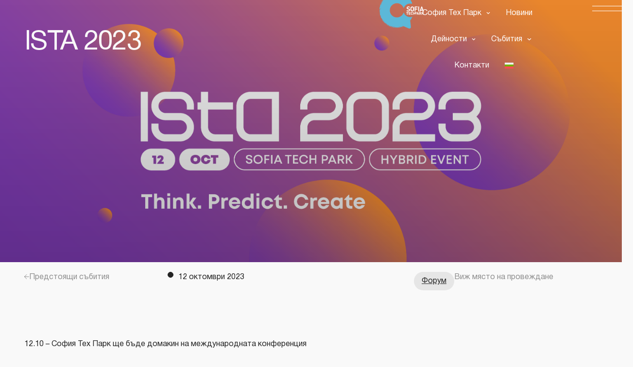

--- FILE ---
content_type: text/html; charset=UTF-8
request_url: https://sofiatech.bg/events/ista-2023/
body_size: 36112
content:
<!doctype html>
<html lang="bg-BG" prefix="og: https://ogp.me/ns#">
<head>
	<meta charset="UTF-8">
	<meta name="viewport" content="width=device-width, initial-scale=1">
	<link rel="profile" href="https://gmpg.org/xfn/11">
		<style>img:is([sizes="auto" i], [sizes^="auto," i]) { contain-intrinsic-size: 3000px 1500px }</style>
	<link rel="alternate" hreflang="bg" href="https://sofiatech.bg/events/ista-2023/" />
<link rel="alternate" hreflang="x-default" href="https://sofiatech.bg/events/ista-2023/" />

<!-- Search Engine Optimization by Rank Math PRO - https://rankmath.com/ -->
<title>ISTA 2023 - Sofia Tech Park</title>
<meta name="description" content="12.10 - София Тех Парк ще бъде домакин на международната конференция ISTA Conference 2023."/>
<meta name="robots" content="follow, index, max-snippet:-1, max-video-preview:-1, max-image-preview:large"/>
<link rel="canonical" href="https://sofiatech.bg/events/ista-2023/" />
<meta property="og:locale" content="bg_BG" />
<meta property="og:type" content="article" />
<meta property="og:title" content="ISTA 2023 - Sofia Tech Park" />
<meta property="og:description" content="12.10 - София Тех Парк ще бъде домакин на международната конференция ISTA Conference 2023." />
<meta property="og:url" content="https://sofiatech.bg/events/ista-2023/" />
<meta property="og:site_name" content="София Тех Парк" />
<meta property="article:publisher" content="https://www.facebook.com/SofiaTechPark" />
<meta property="og:image" content="https://sofiatech.bg/wp-content/uploads/2023/11/335384017_592860722482107_7861571460560241699_n-2-1024x450.png" />
<meta property="og:image:secure_url" content="https://sofiatech.bg/wp-content/uploads/2023/11/335384017_592860722482107_7861571460560241699_n-2-1024x450.png" />
<meta property="og:image:width" content="800" />
<meta property="og:image:height" content="352" />
<meta property="og:image:alt" content="ISTA 2023" />
<meta property="og:image:type" content="image/png" />
<meta name="twitter:card" content="summary_large_image" />
<meta name="twitter:title" content="ISTA 2023 - Sofia Tech Park" />
<meta name="twitter:description" content="12.10 - София Тех Парк ще бъде домакин на международната конференция ISTA Conference 2023." />
<meta name="twitter:site" content="@SofiaTechPark" />
<meta name="twitter:creator" content="@SofiaTechPark" />
<meta name="twitter:image" content="https://sofiatech.bg/wp-content/uploads/2023/11/335384017_592860722482107_7861571460560241699_n-2-1024x450.png" />
<script type="application/ld+json" class="rank-math-schema-pro">{"@context":"https://schema.org","@graph":[{"@type":"BreadcrumbList","@id":"https://sofiatech.bg/events/ista-2023/#breadcrumb","itemListElement":[{"@type":"ListItem","position":"1","item":{"@id":"https://sofiatech.bg","name":"\u041d\u0430\u0447\u0430\u043b\u043e"}},{"@type":"ListItem","position":"2","item":{"@id":"https://sofiatech.bg/events/","name":"Events"}},{"@type":"ListItem","position":"3","item":{"@id":"https://sofiatech.bg/events/ista-2023/","name":"ISTA 2023"}}]}]}</script>
<!-- /Rank Math WordPress SEO plugin -->

<link rel="alternate" type="application/rss+xml" title="Sofia Tech Park &raquo; Поток" href="https://sofiatech.bg/feed/" />
<link rel="alternate" type="application/rss+xml" title="Sofia Tech Park &raquo; поток за коментари" href="https://sofiatech.bg/comments/feed/" />
<script>
window._wpemojiSettings = {"baseUrl":"https:\/\/s.w.org\/images\/core\/emoji\/16.0.1\/72x72\/","ext":".png","svgUrl":"https:\/\/s.w.org\/images\/core\/emoji\/16.0.1\/svg\/","svgExt":".svg","source":{"concatemoji":"https:\/\/sofiatech.bg\/wp-includes\/js\/wp-emoji-release.min.js?ver=6.8.3"}};
/*! This file is auto-generated */
!function(s,n){var o,i,e;function c(e){try{var t={supportTests:e,timestamp:(new Date).valueOf()};sessionStorage.setItem(o,JSON.stringify(t))}catch(e){}}function p(e,t,n){e.clearRect(0,0,e.canvas.width,e.canvas.height),e.fillText(t,0,0);var t=new Uint32Array(e.getImageData(0,0,e.canvas.width,e.canvas.height).data),a=(e.clearRect(0,0,e.canvas.width,e.canvas.height),e.fillText(n,0,0),new Uint32Array(e.getImageData(0,0,e.canvas.width,e.canvas.height).data));return t.every(function(e,t){return e===a[t]})}function u(e,t){e.clearRect(0,0,e.canvas.width,e.canvas.height),e.fillText(t,0,0);for(var n=e.getImageData(16,16,1,1),a=0;a<n.data.length;a++)if(0!==n.data[a])return!1;return!0}function f(e,t,n,a){switch(t){case"flag":return n(e,"\ud83c\udff3\ufe0f\u200d\u26a7\ufe0f","\ud83c\udff3\ufe0f\u200b\u26a7\ufe0f")?!1:!n(e,"\ud83c\udde8\ud83c\uddf6","\ud83c\udde8\u200b\ud83c\uddf6")&&!n(e,"\ud83c\udff4\udb40\udc67\udb40\udc62\udb40\udc65\udb40\udc6e\udb40\udc67\udb40\udc7f","\ud83c\udff4\u200b\udb40\udc67\u200b\udb40\udc62\u200b\udb40\udc65\u200b\udb40\udc6e\u200b\udb40\udc67\u200b\udb40\udc7f");case"emoji":return!a(e,"\ud83e\udedf")}return!1}function g(e,t,n,a){var r="undefined"!=typeof WorkerGlobalScope&&self instanceof WorkerGlobalScope?new OffscreenCanvas(300,150):s.createElement("canvas"),o=r.getContext("2d",{willReadFrequently:!0}),i=(o.textBaseline="top",o.font="600 32px Arial",{});return e.forEach(function(e){i[e]=t(o,e,n,a)}),i}function t(e){var t=s.createElement("script");t.src=e,t.defer=!0,s.head.appendChild(t)}"undefined"!=typeof Promise&&(o="wpEmojiSettingsSupports",i=["flag","emoji"],n.supports={everything:!0,everythingExceptFlag:!0},e=new Promise(function(e){s.addEventListener("DOMContentLoaded",e,{once:!0})}),new Promise(function(t){var n=function(){try{var e=JSON.parse(sessionStorage.getItem(o));if("object"==typeof e&&"number"==typeof e.timestamp&&(new Date).valueOf()<e.timestamp+604800&&"object"==typeof e.supportTests)return e.supportTests}catch(e){}return null}();if(!n){if("undefined"!=typeof Worker&&"undefined"!=typeof OffscreenCanvas&&"undefined"!=typeof URL&&URL.createObjectURL&&"undefined"!=typeof Blob)try{var e="postMessage("+g.toString()+"("+[JSON.stringify(i),f.toString(),p.toString(),u.toString()].join(",")+"));",a=new Blob([e],{type:"text/javascript"}),r=new Worker(URL.createObjectURL(a),{name:"wpTestEmojiSupports"});return void(r.onmessage=function(e){c(n=e.data),r.terminate(),t(n)})}catch(e){}c(n=g(i,f,p,u))}t(n)}).then(function(e){for(var t in e)n.supports[t]=e[t],n.supports.everything=n.supports.everything&&n.supports[t],"flag"!==t&&(n.supports.everythingExceptFlag=n.supports.everythingExceptFlag&&n.supports[t]);n.supports.everythingExceptFlag=n.supports.everythingExceptFlag&&!n.supports.flag,n.DOMReady=!1,n.readyCallback=function(){n.DOMReady=!0}}).then(function(){return e}).then(function(){var e;n.supports.everything||(n.readyCallback(),(e=n.source||{}).concatemoji?t(e.concatemoji):e.wpemoji&&e.twemoji&&(t(e.twemoji),t(e.wpemoji)))}))}((window,document),window._wpemojiSettings);
</script>
<link rel='stylesheet' id='hello-elementor-theme-style-css' href='https://sofiatech.bg/wp-content/themes/hello-elementor/assets/css/theme.css?ver=3.4.4' media='all' />
<link rel='stylesheet' id='jet-menu-hello-css' href='https://sofiatech.bg/wp-content/plugins/jet-menu/integration/themes/hello-elementor/assets/css/style.css?ver=2.4.11.2' media='all' />
<style id='wp-emoji-styles-inline-css'>

	img.wp-smiley, img.emoji {
		display: inline !important;
		border: none !important;
		box-shadow: none !important;
		height: 1em !important;
		width: 1em !important;
		margin: 0 0.07em !important;
		vertical-align: -0.1em !important;
		background: none !important;
		padding: 0 !important;
	}
</style>
<link rel='stylesheet' id='wp-block-library-css' href='https://sofiatech.bg/wp-includes/css/dist/block-library/style.min.css?ver=6.8.3' media='all' />
<link rel='stylesheet' id='jet-engine-frontend-css' href='https://sofiatech.bg/wp-content/plugins/jet-engine/assets/css/frontend.css?ver=3.7.1.1' media='all' />
<style id='global-styles-inline-css'>
:root{--wp--preset--aspect-ratio--square: 1;--wp--preset--aspect-ratio--4-3: 4/3;--wp--preset--aspect-ratio--3-4: 3/4;--wp--preset--aspect-ratio--3-2: 3/2;--wp--preset--aspect-ratio--2-3: 2/3;--wp--preset--aspect-ratio--16-9: 16/9;--wp--preset--aspect-ratio--9-16: 9/16;--wp--preset--color--black: #000000;--wp--preset--color--cyan-bluish-gray: #abb8c3;--wp--preset--color--white: #ffffff;--wp--preset--color--pale-pink: #f78da7;--wp--preset--color--vivid-red: #cf2e2e;--wp--preset--color--luminous-vivid-orange: #ff6900;--wp--preset--color--luminous-vivid-amber: #fcb900;--wp--preset--color--light-green-cyan: #7bdcb5;--wp--preset--color--vivid-green-cyan: #00d084;--wp--preset--color--pale-cyan-blue: #8ed1fc;--wp--preset--color--vivid-cyan-blue: #0693e3;--wp--preset--color--vivid-purple: #9b51e0;--wp--preset--gradient--vivid-cyan-blue-to-vivid-purple: linear-gradient(135deg,rgba(6,147,227,1) 0%,rgb(155,81,224) 100%);--wp--preset--gradient--light-green-cyan-to-vivid-green-cyan: linear-gradient(135deg,rgb(122,220,180) 0%,rgb(0,208,130) 100%);--wp--preset--gradient--luminous-vivid-amber-to-luminous-vivid-orange: linear-gradient(135deg,rgba(252,185,0,1) 0%,rgba(255,105,0,1) 100%);--wp--preset--gradient--luminous-vivid-orange-to-vivid-red: linear-gradient(135deg,rgba(255,105,0,1) 0%,rgb(207,46,46) 100%);--wp--preset--gradient--very-light-gray-to-cyan-bluish-gray: linear-gradient(135deg,rgb(238,238,238) 0%,rgb(169,184,195) 100%);--wp--preset--gradient--cool-to-warm-spectrum: linear-gradient(135deg,rgb(74,234,220) 0%,rgb(151,120,209) 20%,rgb(207,42,186) 40%,rgb(238,44,130) 60%,rgb(251,105,98) 80%,rgb(254,248,76) 100%);--wp--preset--gradient--blush-light-purple: linear-gradient(135deg,rgb(255,206,236) 0%,rgb(152,150,240) 100%);--wp--preset--gradient--blush-bordeaux: linear-gradient(135deg,rgb(254,205,165) 0%,rgb(254,45,45) 50%,rgb(107,0,62) 100%);--wp--preset--gradient--luminous-dusk: linear-gradient(135deg,rgb(255,203,112) 0%,rgb(199,81,192) 50%,rgb(65,88,208) 100%);--wp--preset--gradient--pale-ocean: linear-gradient(135deg,rgb(255,245,203) 0%,rgb(182,227,212) 50%,rgb(51,167,181) 100%);--wp--preset--gradient--electric-grass: linear-gradient(135deg,rgb(202,248,128) 0%,rgb(113,206,126) 100%);--wp--preset--gradient--midnight: linear-gradient(135deg,rgb(2,3,129) 0%,rgb(40,116,252) 100%);--wp--preset--font-size--small: 13px;--wp--preset--font-size--medium: 20px;--wp--preset--font-size--large: 36px;--wp--preset--font-size--x-large: 42px;--wp--preset--spacing--20: 0.44rem;--wp--preset--spacing--30: 0.67rem;--wp--preset--spacing--40: 1rem;--wp--preset--spacing--50: 1.5rem;--wp--preset--spacing--60: 2.25rem;--wp--preset--spacing--70: 3.38rem;--wp--preset--spacing--80: 5.06rem;--wp--preset--shadow--natural: 6px 6px 9px rgba(0, 0, 0, 0.2);--wp--preset--shadow--deep: 12px 12px 50px rgba(0, 0, 0, 0.4);--wp--preset--shadow--sharp: 6px 6px 0px rgba(0, 0, 0, 0.2);--wp--preset--shadow--outlined: 6px 6px 0px -3px rgba(255, 255, 255, 1), 6px 6px rgba(0, 0, 0, 1);--wp--preset--shadow--crisp: 6px 6px 0px rgba(0, 0, 0, 1);}:root { --wp--style--global--content-size: 800px;--wp--style--global--wide-size: 1200px; }:where(body) { margin: 0; }.wp-site-blocks > .alignleft { float: left; margin-right: 2em; }.wp-site-blocks > .alignright { float: right; margin-left: 2em; }.wp-site-blocks > .aligncenter { justify-content: center; margin-left: auto; margin-right: auto; }:where(.wp-site-blocks) > * { margin-block-start: 24px; margin-block-end: 0; }:where(.wp-site-blocks) > :first-child { margin-block-start: 0; }:where(.wp-site-blocks) > :last-child { margin-block-end: 0; }:root { --wp--style--block-gap: 24px; }:root :where(.is-layout-flow) > :first-child{margin-block-start: 0;}:root :where(.is-layout-flow) > :last-child{margin-block-end: 0;}:root :where(.is-layout-flow) > *{margin-block-start: 24px;margin-block-end: 0;}:root :where(.is-layout-constrained) > :first-child{margin-block-start: 0;}:root :where(.is-layout-constrained) > :last-child{margin-block-end: 0;}:root :where(.is-layout-constrained) > *{margin-block-start: 24px;margin-block-end: 0;}:root :where(.is-layout-flex){gap: 24px;}:root :where(.is-layout-grid){gap: 24px;}.is-layout-flow > .alignleft{float: left;margin-inline-start: 0;margin-inline-end: 2em;}.is-layout-flow > .alignright{float: right;margin-inline-start: 2em;margin-inline-end: 0;}.is-layout-flow > .aligncenter{margin-left: auto !important;margin-right: auto !important;}.is-layout-constrained > .alignleft{float: left;margin-inline-start: 0;margin-inline-end: 2em;}.is-layout-constrained > .alignright{float: right;margin-inline-start: 2em;margin-inline-end: 0;}.is-layout-constrained > .aligncenter{margin-left: auto !important;margin-right: auto !important;}.is-layout-constrained > :where(:not(.alignleft):not(.alignright):not(.alignfull)){max-width: var(--wp--style--global--content-size);margin-left: auto !important;margin-right: auto !important;}.is-layout-constrained > .alignwide{max-width: var(--wp--style--global--wide-size);}body .is-layout-flex{display: flex;}.is-layout-flex{flex-wrap: wrap;align-items: center;}.is-layout-flex > :is(*, div){margin: 0;}body .is-layout-grid{display: grid;}.is-layout-grid > :is(*, div){margin: 0;}body{padding-top: 0px;padding-right: 0px;padding-bottom: 0px;padding-left: 0px;}a:where(:not(.wp-element-button)){text-decoration: underline;}:root :where(.wp-element-button, .wp-block-button__link){background-color: #32373c;border-width: 0;color: #fff;font-family: inherit;font-size: inherit;line-height: inherit;padding: calc(0.667em + 2px) calc(1.333em + 2px);text-decoration: none;}.has-black-color{color: var(--wp--preset--color--black) !important;}.has-cyan-bluish-gray-color{color: var(--wp--preset--color--cyan-bluish-gray) !important;}.has-white-color{color: var(--wp--preset--color--white) !important;}.has-pale-pink-color{color: var(--wp--preset--color--pale-pink) !important;}.has-vivid-red-color{color: var(--wp--preset--color--vivid-red) !important;}.has-luminous-vivid-orange-color{color: var(--wp--preset--color--luminous-vivid-orange) !important;}.has-luminous-vivid-amber-color{color: var(--wp--preset--color--luminous-vivid-amber) !important;}.has-light-green-cyan-color{color: var(--wp--preset--color--light-green-cyan) !important;}.has-vivid-green-cyan-color{color: var(--wp--preset--color--vivid-green-cyan) !important;}.has-pale-cyan-blue-color{color: var(--wp--preset--color--pale-cyan-blue) !important;}.has-vivid-cyan-blue-color{color: var(--wp--preset--color--vivid-cyan-blue) !important;}.has-vivid-purple-color{color: var(--wp--preset--color--vivid-purple) !important;}.has-black-background-color{background-color: var(--wp--preset--color--black) !important;}.has-cyan-bluish-gray-background-color{background-color: var(--wp--preset--color--cyan-bluish-gray) !important;}.has-white-background-color{background-color: var(--wp--preset--color--white) !important;}.has-pale-pink-background-color{background-color: var(--wp--preset--color--pale-pink) !important;}.has-vivid-red-background-color{background-color: var(--wp--preset--color--vivid-red) !important;}.has-luminous-vivid-orange-background-color{background-color: var(--wp--preset--color--luminous-vivid-orange) !important;}.has-luminous-vivid-amber-background-color{background-color: var(--wp--preset--color--luminous-vivid-amber) !important;}.has-light-green-cyan-background-color{background-color: var(--wp--preset--color--light-green-cyan) !important;}.has-vivid-green-cyan-background-color{background-color: var(--wp--preset--color--vivid-green-cyan) !important;}.has-pale-cyan-blue-background-color{background-color: var(--wp--preset--color--pale-cyan-blue) !important;}.has-vivid-cyan-blue-background-color{background-color: var(--wp--preset--color--vivid-cyan-blue) !important;}.has-vivid-purple-background-color{background-color: var(--wp--preset--color--vivid-purple) !important;}.has-black-border-color{border-color: var(--wp--preset--color--black) !important;}.has-cyan-bluish-gray-border-color{border-color: var(--wp--preset--color--cyan-bluish-gray) !important;}.has-white-border-color{border-color: var(--wp--preset--color--white) !important;}.has-pale-pink-border-color{border-color: var(--wp--preset--color--pale-pink) !important;}.has-vivid-red-border-color{border-color: var(--wp--preset--color--vivid-red) !important;}.has-luminous-vivid-orange-border-color{border-color: var(--wp--preset--color--luminous-vivid-orange) !important;}.has-luminous-vivid-amber-border-color{border-color: var(--wp--preset--color--luminous-vivid-amber) !important;}.has-light-green-cyan-border-color{border-color: var(--wp--preset--color--light-green-cyan) !important;}.has-vivid-green-cyan-border-color{border-color: var(--wp--preset--color--vivid-green-cyan) !important;}.has-pale-cyan-blue-border-color{border-color: var(--wp--preset--color--pale-cyan-blue) !important;}.has-vivid-cyan-blue-border-color{border-color: var(--wp--preset--color--vivid-cyan-blue) !important;}.has-vivid-purple-border-color{border-color: var(--wp--preset--color--vivid-purple) !important;}.has-vivid-cyan-blue-to-vivid-purple-gradient-background{background: var(--wp--preset--gradient--vivid-cyan-blue-to-vivid-purple) !important;}.has-light-green-cyan-to-vivid-green-cyan-gradient-background{background: var(--wp--preset--gradient--light-green-cyan-to-vivid-green-cyan) !important;}.has-luminous-vivid-amber-to-luminous-vivid-orange-gradient-background{background: var(--wp--preset--gradient--luminous-vivid-amber-to-luminous-vivid-orange) !important;}.has-luminous-vivid-orange-to-vivid-red-gradient-background{background: var(--wp--preset--gradient--luminous-vivid-orange-to-vivid-red) !important;}.has-very-light-gray-to-cyan-bluish-gray-gradient-background{background: var(--wp--preset--gradient--very-light-gray-to-cyan-bluish-gray) !important;}.has-cool-to-warm-spectrum-gradient-background{background: var(--wp--preset--gradient--cool-to-warm-spectrum) !important;}.has-blush-light-purple-gradient-background{background: var(--wp--preset--gradient--blush-light-purple) !important;}.has-blush-bordeaux-gradient-background{background: var(--wp--preset--gradient--blush-bordeaux) !important;}.has-luminous-dusk-gradient-background{background: var(--wp--preset--gradient--luminous-dusk) !important;}.has-pale-ocean-gradient-background{background: var(--wp--preset--gradient--pale-ocean) !important;}.has-electric-grass-gradient-background{background: var(--wp--preset--gradient--electric-grass) !important;}.has-midnight-gradient-background{background: var(--wp--preset--gradient--midnight) !important;}.has-small-font-size{font-size: var(--wp--preset--font-size--small) !important;}.has-medium-font-size{font-size: var(--wp--preset--font-size--medium) !important;}.has-large-font-size{font-size: var(--wp--preset--font-size--large) !important;}.has-x-large-font-size{font-size: var(--wp--preset--font-size--x-large) !important;}
:root :where(.wp-block-pullquote){font-size: 1.5em;line-height: 1.6;}
</style>
<link rel='stylesheet' id='wpml-legacy-horizontal-list-0-css' href='https://sofiatech.bg/wp-content/plugins/sitepress-multilingual-cms/templates/language-switchers/legacy-list-horizontal/style.min.css?ver=1' media='all' />
<link rel='stylesheet' id='wpml-menu-item-0-css' href='https://sofiatech.bg/wp-content/plugins/sitepress-multilingual-cms/templates/language-switchers/menu-item/style.min.css?ver=1' media='all' />
<link rel='stylesheet' id='hello-elementor-css' href='https://sofiatech.bg/wp-content/themes/hello-elementor/assets/css/reset.css?ver=3.4.4' media='all' />
<link rel='stylesheet' id='hello-elementor-header-footer-css' href='https://sofiatech.bg/wp-content/themes/hello-elementor/assets/css/header-footer.css?ver=3.4.4' media='all' />
<link rel='stylesheet' id='elementor-frontend-css' href='https://sofiatech.bg/wp-content/plugins/elementor/assets/css/frontend.min.css?ver=3.31.5' media='all' />
<style id='elementor-frontend-inline-css'>
.elementor-4825 .elementor-element.elementor-element-5f06b57e:not(.elementor-motion-effects-element-type-background), .elementor-4825 .elementor-element.elementor-element-5f06b57e > .elementor-motion-effects-container > .elementor-motion-effects-layer{background-image:url("https://sofiatech.bg/wp-content/uploads/2023/11/335384017_592860722482107_7861571460560241699_n-2.png");}
</style>
<link rel='stylesheet' id='elementor-post-7-css' href='https://sofiatech.bg/wp-content/uploads/elementor/css/post-7.css?ver=1757486085' media='all' />
<link rel='stylesheet' id='jet-menu-public-styles-css' href='https://sofiatech.bg/wp-content/plugins/jet-menu/assets/public/css/public.css?ver=2.4.11.2' media='all' />
<link rel='stylesheet' id='widget-nav-menu-css' href='https://sofiatech.bg/wp-content/plugins/elementor-pro/assets/css/widget-nav-menu.min.css?ver=3.31.3' media='all' />
<link rel='stylesheet' id='e-sticky-css' href='https://sofiatech.bg/wp-content/plugins/elementor-pro/assets/css/modules/sticky.min.css?ver=3.31.3' media='all' />
<link rel='stylesheet' id='widget-icon-list-css' href='https://sofiatech.bg/wp-content/plugins/elementor/assets/css/widget-icon-list.min.css?ver=3.31.5' media='all' />
<link rel='stylesheet' id='widget-image-css' href='https://sofiatech.bg/wp-content/plugins/elementor/assets/css/widget-image.min.css?ver=3.31.5' media='all' />
<link rel='stylesheet' id='widget-heading-css' href='https://sofiatech.bg/wp-content/plugins/elementor/assets/css/widget-heading.min.css?ver=3.31.5' media='all' />
<link rel='stylesheet' id='elementor-post-18-css' href='https://sofiatech.bg/wp-content/uploads/elementor/css/post-18.css?ver=1757486120' media='all' />
<link rel='stylesheet' id='elementor-post-2120-css' href='https://sofiatech.bg/wp-content/uploads/elementor/css/post-2120.css?ver=1761719834' media='all' />
<link rel='stylesheet' id='elementor-post-4825-css' href='https://sofiatech.bg/wp-content/uploads/elementor/css/post-4825.css?ver=1757486195' media='all' />
<script src="https://sofiatech.bg/wp-includes/js/jquery/jquery.min.js?ver=3.7.1" id="jquery-core-js"></script>
<script src="https://sofiatech.bg/wp-includes/js/jquery/jquery-migrate.min.js?ver=3.4.1" id="jquery-migrate-js"></script>
<link rel="https://api.w.org/" href="https://sofiatech.bg/wp-json/" /><link rel="alternate" title="JSON" type="application/json" href="https://sofiatech.bg/wp-json/wp/v2/events/36797" /><link rel="EditURI" type="application/rsd+xml" title="RSD" href="https://sofiatech.bg/xmlrpc.php?rsd" />
<meta name="generator" content="WordPress 6.8.3" />
<link rel='shortlink' href='https://sofiatech.bg/?p=36797' />
<link rel="alternate" title="oEmbed (JSON)" type="application/json+oembed" href="https://sofiatech.bg/wp-json/oembed/1.0/embed?url=https%3A%2F%2Fsofiatech.bg%2Fevents%2Fista-2023%2F" />
<link rel="alternate" title="oEmbed (XML)" type="text/xml+oembed" href="https://sofiatech.bg/wp-json/oembed/1.0/embed?url=https%3A%2F%2Fsofiatech.bg%2Fevents%2Fista-2023%2F&#038;format=xml" />
<meta name="generator" content="WPML ver:4.7.6 stt:7,1;" />
<!-- Google tag (gtag.js) -->
<script async src="https://www.googletagmanager.com/gtag/js?id=G-1MM3D5DN6H"></script>
<script>
  window.dataLayer = window.dataLayer || [];
  function gtag(){dataLayer.push(arguments);}
  gtag('js', new Date());

  gtag('config', 'G-1MM3D5DN6H');
</script>

			<style>
				.e-con.e-parent:nth-of-type(n+4):not(.e-lazyloaded):not(.e-no-lazyload),
				.e-con.e-parent:nth-of-type(n+4):not(.e-lazyloaded):not(.e-no-lazyload) * {
					background-image: none !important;
				}
				@media screen and (max-height: 1024px) {
					.e-con.e-parent:nth-of-type(n+3):not(.e-lazyloaded):not(.e-no-lazyload),
					.e-con.e-parent:nth-of-type(n+3):not(.e-lazyloaded):not(.e-no-lazyload) * {
						background-image: none !important;
					}
				}
				@media screen and (max-height: 640px) {
					.e-con.e-parent:nth-of-type(n+2):not(.e-lazyloaded):not(.e-no-lazyload),
					.e-con.e-parent:nth-of-type(n+2):not(.e-lazyloaded):not(.e-no-lazyload) * {
						background-image: none !important;
					}
				}
			</style>
			<link rel="icon" href="https://sofiatech.bg/wp-content/uploads/2024/05/cropped-stp-fav-32x32.webp" sizes="32x32" />
<link rel="icon" href="https://sofiatech.bg/wp-content/uploads/2024/05/cropped-stp-fav-192x192.webp" sizes="192x192" />
<link rel="apple-touch-icon" href="https://sofiatech.bg/wp-content/uploads/2024/05/cropped-stp-fav-180x180.webp" />
<meta name="msapplication-TileImage" content="https://sofiatech.bg/wp-content/uploads/2024/05/cropped-stp-fav-270x270.webp" />
		<style id="wp-custom-css">
			html {
    scroll-behavior: auto !important;
}		</style>
		</head>
<body class="wp-singular events-template-default single single-events postid-36797 wp-custom-logo wp-embed-responsive wp-theme-hello-elementor hello-elementor-default jet-mega-menu-location elementor-default elementor-kit-7 elementor-page-4825">


<a class="skip-link screen-reader-text" href="#content">Skip to content</a>

		<header data-elementor-type="header" data-elementor-id="18" class="elementor elementor-18 elementor-location-header" data-elementor-post-type="elementor_library">
			<div class="elementor-element elementor-element-57fc5ea e-con-full e-flex e-con e-parent" data-id="57fc5ea" data-element_type="container" id="main-header" data-settings="{&quot;background_background&quot;:&quot;classic&quot;,&quot;position&quot;:&quot;absolute&quot;,&quot;sticky&quot;:&quot;top&quot;,&quot;sticky_effects_offset&quot;:50,&quot;sticky_on&quot;:[&quot;desktop&quot;,&quot;laptop&quot;,&quot;tablet&quot;,&quot;mobile&quot;],&quot;sticky_offset&quot;:0,&quot;sticky_anchor_link_offset&quot;:0}">
				<div class="elementor-element elementor-element-f318cf6 elementor-view-default elementor-widget elementor-widget-icon" data-id="f318cf6" data-element_type="widget" data-widget_type="icon.default">
							<div class="elementor-icon-wrapper">
			<a class="elementor-icon" href="https://sofiatech.bg" aria-label="Начало">
			<svg xmlns="http://www.w3.org/2000/svg" xmlns:xlink="http://www.w3.org/1999/xlink" class="sofia-tech-logo" id="Layer_1" x="0px" y="0px" width="283.46px" height="198.43px" viewBox="0 0 283.46 198.43" xml:space="preserve"><path class="logo-circle" fill-rule="evenodd" clip-rule="evenodd" fill="#5CB8D8" d="M44.237,176.318c-0.189-0.213-0.067-0.131-0.439-0.408 c-0.103-0.076-0.282-0.168-0.439-0.279c-0.282,0.342,0.029-0.141-0.137,0.295c-0.005,0.014-0.03,0.098-0.035,0.111l-0.086,0.221 c-0.959-0.49-1.991-1.234-2.886-1.896c-0.973-0.721-0.54-0.529-1.67-0.922c-1.365-0.475-1.125-0.744-1.346,0.055 c0.711-0.078,2.152,1.566,3.017,2.281c1.097,0.91,2.345,1.25,3.594,2.107c1.041,0.715,2.292,1.586,3.432,2.27l2.782,1.512 c0.665,0.602,0.194,0.049,0.559,0.754l0.293-0.029c6.313,2.766,11.789,5.49,18.585,7.449c7.038,2.031,14.089,3.424,22.043,3.854 c1.184,0.053,2.248,0.273,3.097-0.145c-0.801-0.707-1.158-0.115-2.233-0.711l3.399-0.049c-2.9-2.039-6.761,0.359-9.791-0.674 c-0.677-0.232-1.051-0.641-2.095-0.783c-4.179-0.574-18.365-3.822-21.957-5.691c-0.963-0.504-0.438-0.279-0.619-0.674 c-2.426-0.865-1.138-0.086-3.43-1.477l-6.689-2.729c-1.484-0.463-1.41,0.238-2.783-1.021l1.065-0.664 c-1.221-0.443-1.016-0.502-2.023-1.162c-0.889-0.582-1.148-0.693-2.072-1.113L44.237,176.318L44.237,176.318z M25.481,32.943 c1.689-0.439,2.357-1.446,2.788-3.046C27.069,30.577,25.97,31.687,25.481,32.943L25.481,32.943z M29.786,165.594 c-0.075-0.043-0.188-0.189-0.223-0.129l-3.194-2.738c-5.44-3.156-5.049-7.34-8.211-9.885c-0.84-0.674-0.241-0.074-0.896-0.521 c-1.249-0.854-1.43-2.969-2.383-3.998c0.025-1.297-0.166-0.52,0.278-1.031l3.021,3.52c2.264,3.232,1.2,0.625,3.041,3.531 c0.803,1.266,1.823,2.678,2.688,3.854c0.397,0.539,0.928,1.34,1.333,1.797c0.482,0.547,1.034,0.898,1.584,1.428l1.678,0.688 c-1.943-4.229-8.392-8.949-9.563-12.076c-1.116-2.975-2.738-4.865-4.863-7.367c-0.795-0.938-1.26-1.982-2.035-2.754 c0.457,1.949,1.41,2.77,2.398,4.1l2.312,3.959c-3.774-4.592-6.79-11.143-8.01-12.5c-1.651-1.84,0.167-0.57-0.835-2.836 c-0.761-1.721-2.383-1.922-2.035-4.998c0.006-0.055,0.023-0.148,0.031-0.197c0.007-0.049,0.035-0.154,0.043-0.193 c0.007-0.041,0.021-0.133,0.049-0.189l2.368,4.576c0.523,0.938,0.249,0.438,0.912,0.561c0.423,0.947,0.246,1.223,1.04,1.943 c-0.116-2.994-2.658-6.334-3.199-7.861c-0.636,1.07,0.095,0.469-0.123,1.586c-1.226-2.336-2.503-3.4-2.699-4.117 c-0.284-1.037-0.217-1.693-0.617-2.881c-0.269-0.799-0.753-1.873-0.558-2.576l1.355,2.707c-0.056-4.596-2.107-7.648-1.425-10.602 c0.418-1.811-0.041-0.213,0.567-1.002c1.381-1.791-0.167-4.344-0.373-5.971c-0.109-0.863-0.242-6.485-0.099-7.124 c0.295-5.786,0.354-3.958-0.392-8.936l-1.204,0.64c0.001,2.634-0.221,5.584,0.349,7.931c0.647,2.662,0.05,5.204,0.174,8.057 c-0.594,0.17,0.185,0.217-0.343-0.15c-0.654-0.455,0.352-0.486-0.104-0.133c0.036,2.512,0.679,3.508,0.588,5.961 c-0.434-0.785-0.057-0.1-0.577-0.475c-0.004-0.867-0.299-1.191-0.55-1.873c-0.107-1.291,0.187-1.359-0.149-2.49 c-0.924-3.104-0.481-5.384,0.027-8.541c0.559-3.477-0.973-4.281,0.385-11.955c0.042-0.007-0.06,1.648,0.685-0.269 c0.663-1.706-0.89-3.185,0.645-5.071l0.882-0.742c-0.083-0.591,1.043-5.439,1.302-6.453c0.18-2.816,0.444-5.333,1.31-7.844 c1.169-3.391,7.125-14.877,8.865-17.642c2.714-4.315,4.499-5.75,8.132-9.516c1.384-1.435,7.362-8.454,7.7-9.432 c0.945,0.436,0.207,0.083-0.302,1.673c0.917-0.542,1.204-0.974,1.838-1.52l1.956-1.736c2.452-1.817,0.306-1.661,2.523-2.593 c1.133-0.476,0.635-0.046,1.148-0.958c0.347-0.226,0.183-0.166,0.727-0.24c-0.588,1.686-1.381,1.809-2.739,2.878 c-0.852,0.67-1.689,1.949-2.603,2.811c-0.653,0.617-0.977,0.655-1.655,1.186c-1.68,1.313-2.871,3.823-3.531,3.995 c0.788-0.579,1.479-1.413,2.231-2.157l7.292-6.392c3.108-2.423,2.052-3.408,3.75-5.621c1.218-1.587,4.147-2.528,5.284-4.003 l0.274-0.09c1.271-0.424,2.267-1.198,3.533-1.642c1.478-0.519,1.911-0.715,3.131-1.527c1.572-0.267,0.473-0.184,0.743,0.264 c-0.937,0.675-1.848,0.765-2.674,1.286c-1.06,0.667-1.579,1.1-2.521,1.812c-1.555,1.174-1.515,0.292-3.076,0.854 c-1.061,0.382-1.753,1.099-2.672,1.606c0.333,1.244-0.002,0.084,0.417,0.632c0.521,0.678,0.376-0.53,0.376,0.432 c-0.931,0.847-0.932,0.63-1.178,1.962c3.667-0.231,2.05-3.526,8.409-5.906c0.854-1.493,4.506-2.317,5.509-3.382 c0.96-0.172,1.241-0.658,2.51-1.089c1.167-0.397,1.996-0.745,3.024-0.871c0.078,0.054,0.689,0.215,1.163,0.142 c1.448-0.225,0.823-0.093,1.288-0.75c-1.99,0.547-0.487,0.21-1.077-0.296c1.549-0.723,3.949-1.163,5.81-2.17 c1.614-0.874,1.416-0.2,2.741-0.778c2.017-0.88,0.492-0.671,3.8-0.773l-0.111,1.163l1.504-0.494 c0.073-0.731-0.191-0.615-0.284-0.631l-0.17,0.127c0.904-0.161,1.652-0.476,2.848-0.684l-0.104,0.766 c1.079,0.235,1.58,0.432,2.667-0.313l4.539-0.576c1.221-0.214,0.452-0.41,2.016-0.49c0.931-0.048,1.15,0.119,1.96-0.153 c0.667-0.222,0.278-0.028,0.698-0.378l-3.97,0.04c2.196-0.528,2.955-0.381,5.178-0.396c0.3-0.091,0.958-0.233,1.11-0.3 c1.348-0.586-0.407,0.394,0.522-0.316c0.741-0.566-0.065,0.019,0.403-0.437l6.894-0.064v0.361c1.34,0.293,0.382-0.214,0.638,0.664 c-1.197,1.03-2.269,0.241-3.16,0.854c0.394,0.919,0.291,0.606,1.672,0.702c0.606,0.042,2.104,0.249,2.345,0.242 c2.21-0.059-0.792-0.514,4.213-0.213c1.572,0.094,3.104-0.045,4.64,0.166c1.159,0.158,3.303,0.662,4.076,0.675l-6.016-0.381 c0.35,0.35,0.347,0.467,1.407,0.678l9.046,1.12c0.638-0.017,0.182-0.196,0.249-0.405c0.767,0.003,3.776,0.308,4.524,0.449 c1.48,0.28-0.312,0.299,3.394,1.599c2.354,0.827,5.275,2.357,7.563,2.926c0.683,0.646,5.063,2.009,6.757,3.25 c1.584,1.162,4.091,3.319,6.081,4.052l2.103,0.665l0.069,0.949l3.173,1.981c0.22,0.193,0.274,0.209,0.471,0.42 c0.332,0.358,0.137,0.118,0.412,0.551l-4.417-1.623l4.563,2.836c0.592,0.366-0.17,0.28,0.637,0.253l0.862-0.407l4.267,4.009 c0.611,0.511,0.172,0.335,0.96,0.475c0.152,0.852,0.37,0.852,0.645,1.432l-4.334-3.748c-1.773-1.468-1.092-0.404-2.332-1.067 c-0.949-0.506-1.301-1.146-2.597-1.652c0.678,1.005,0.917,1.103,2.158,1.79c1.285,0.709,2.19,2.263,4.566,3.702 c0.772,0.468,1.9,0.924,2.354,1.687l0.846,0.389l1.3-0.634c0.6,0.692,0.973,1.028,1.525,1.649c0.38,0.426,0.92,1.222,1.454,1.682 l-0.217,0.789c-0.893-1.328-4.076-2.962-4.961-3.14c0.659,2.726,2.219,1.594,3.169,3.387c2.125,1.153,4.171,5.786,7.198,7.543 c-0.333-1.419-1.654-3.247-2.375-4.256c-2.108-2.955-1.4-0.203-2.678-1.894c-0.163-0.214-0.268-0.516-0.544-0.888 c0.505,0.657,1.589,0.863,2.4,1.121c-0.025,0.515,0.49,1.015,0.929,1.518c0.556,0.638,0.98,1.21,1.516,1.714 c0.729,1.255,1.632,4.045,2.718,4.932c0.377,1.123,0.413,0.871,0.926,1.898c0.828,1.661-0.607,0.213,2.416,5.254 c1.334,2.223,2.045,1.752,1.965,3.281c-0.13,2.463,0.517,2.462,0.824,4.428l-0.263,0.321c-0.272,0.246-0.351,0.268-0.482,0.674 c-0.257,0.789-0.211,0.143-0.056,1.356c-1.307-0.04-0.849-0.169-1.089-0.323l-2.563-0.479l-7.099-0.57 c-5.985,0.141-11.719,1.59-16.129,4.049c-2.927,1.313-5.044,3.074-7.287,4.87c-1.073,0.861-5.318,4.889-5.565,6.231 c-0.505,0.327-0.146,0.035-0.537,0.437c-2.234,2.297-3.942,7.58-5.261,10.174c-0.783-0.687-3.344-9.396-6.332-11.549 c0.047-0.499,0.273-0.374-0.23-0.427c-0.757-1.499-2.709-3.634-4.021-4.707l-1.453-1.101c-1.411-2.551-10.888-7.7-14.869-8.223 c-0.038-0.034-0.102-0.076-0.123-0.088l-0.283-0.161c-0.259-0.112-0.283-0.109-0.58-0.191 c-25.526-7.082-52.292,15.044-48.694,42.224c0.403,3.045,1.431,8.85,2.811,10.705c1.026,3.533,3.257,6.564,5.173,9.061 c1.605,2.098,5.108,6.006,7.209,6.924l0.93,0.875c10.011,7.322,24.163,9.352,35.888,5.012c2.087-0.773,3.687-1.494,5.52-2.486 c0.949-0.516,1.594-0.918,2.481-1.494c0.585-0.381,1.67-0.891,1.958-1.521c4.709-1.982,10.866-11.018,13.264-16.869 c0.5-1.225,0.713-2.5,1.357-3.271c0.335,1.09,0.755,2.225,1.254,3.352c0.267,0.605,0.413,0.982,0.708,1.594l1.004,1.379 c0.079,2.127,5.315,7.93,6.802,9.318c5.913,5.518,13.485,9.479,22.332,10.178c8.57,0.678,8.978-0.76,14.732-1.387 c0.084,1.674,0.656,1.199-0.242,2.902c-0.521,0.996-3.027,4.156-3.18,6.322c-1.237,1.127-2.584,5.633-5.121,7.814 c-1.401,1.205-2.827,2.865-2.589,4.984c0.713,6.307,4.609,32.553,3.647,36.824c-0.584,2.604-2.283,4.637-4.68,5.572 c-3.702,1.443-6.146-0.316-9.14-0.816c-0.036-0.273,0.516-0.402-0.463-0.135c-0.384-0.455,0.01-0.143-0.664-0.57 c-0.036-0.021-0.56-0.273-0.579-0.281c-0.43-0.188-0.801-0.305-1.2-0.48c-0.862-0.379-1.805-0.785-2.605-1.131 c-1.648-0.707-3.694-1.932-5.396-2.045c-0.531-0.756-2.615-1.363-3.577-1.781l-7.396-3.174c-1.283-0.51-2.473-1.223-3.568-1.457 c-5.059-2.488-2.37-1.982-11.002,1.881c-1.677,0.748-4.25,1.172-6.221,1.514c-6.312,1.098-2.832,0.516-7.081,0.416 c-0.494-0.014-2.763,0.305-3.131,0.494c-0.918,0.475,0.089,0.877-2.687,1.211c-2.163,0.264-5.408,0.664-7.524,0.393 c-2.15-0.275-12.145-0.961-13.91-1.479l0.006-0.334c1.946-0.383-1.594,0.025,0.446-0.086c0.434-0.023,0.731,0.092,1.21,0.18 l1.626,0.082c0.778-0.186,0.195,0.084,0.709-0.334c-1.446-0.471-3.694-0.162-5.532-0.406c-1.919-0.256-3.633-0.561-5.423-0.969 c-3.526-0.801-6.295-1.826-9.619-2.621c-4.173-0.992-10.183-2.328-13.43-4.771c-0.785-0.59-2.051-2.445-3.48-2.744 c-1.944,0.291,0.779,0.57-0.727,0.232c-0.941-0.209-2.869-1.797-3.522-2.301c-1.295-0.998-0.858-0.125-3.664-2.326 c-0.451-0.355-0.713-0.486-1.164-0.818c-0.81-0.6-1.58-1.23-2.225-1.773c-2.305-1.938-0.542,0.238-4.376-3.596l-1.921-1.766 c-0.684,0.434-0.78-0.773-0.532,0.588c-0.391,0.406-0.414-0.596-0.32,0.65c2.426,1.361,0.978,1.363,3.68,3.072l1.273,0.932 c-1.37-0.695-0.685-0.9-2.102-1.043c0.048,0.125,0.256,0.852,0.277,0.898c0.698,1.518,1.987,0.91,0.575,1.447 c-0.546-0.918-1.362-1.373-2.04-1.967c-0.569-0.498-1.397-1.42-2.265-2.316c0.16-0.211,0.037-0.221,0.465-0.623L29.786,165.594 L29.786,165.594z M101.755,193.557c0.495-0.086,0.935-0.076,1.425-0.145c1.934-0.277,0.303-0.066,1.093-0.453 c1.221-0.602,2.233,0.07,3.753,0.09c2.102,0.027,5.343-0.768,7.402-1.08l2.853-0.676c2.863-0.693,5.81-1.473,8.784-2.453 c1.832-0.604,6.69-2.713,7.851-2.898c-0.382-0.398,0.495-0.662-1.523-0.592l-8.55,2.949c-4.244,1.318-1.512,1.248-4.382,2.246 c-1.635,0.566-3.777,0.949-5.431,1.014c0.357-0.396,0.061-0.16,0.556-0.496c0.24-0.166,0.282-0.188,0.611-0.32 c0.941-0.369,2.989-0.455,3.963-1.012c-0.633-0.279-8.308,1.367-9.842,1.596c-3.448,0.51-6.95,0.646-10.544,1.145l-2.755,0.965 c0.319,0.271-0.525,0.264,1.013,0.258L101.755,193.557L101.755,193.557z M6.205,94.515c-0.102-3.172,1.5-3.028,0.829-10.21 c-0.025-0.273-0.032-0.539-0.108-0.803c-0.155-0.54-0.143-0.39-0.336-0.669l-0.442,5.761c-0.1,0.997-0.215,1.827-0.324,2.846 c-0.033,0.308-0.185,1.514-0.171,1.738C5.775,95.153,5.498,93.984,6.205,94.515L6.205,94.515z M6.193,68.758 c0.112-1.775,1.864-5.973,2.645-7.439c-0.135,1.583-0.888,3.285-0.588,4.47c0.214,0.842-0.103,0.183,0.354,0.745 c1.079-0.449,1.41-2.8,2.451-5.396c0.712-1.78,1.512-6.113,3.217-7.604c0.547-0.479,0.448,0.034,1.022-0.948 c0.398-0.681,0.082-0.466,0.207-1.274c0.275-1.789,2.342-3.229,2.746-4.9l3.869-4.104c0.551-1.182,0.573-1.636,1.225-2.778 c0.529-0.926,1.146-1.768,1.504-2.555c1.386-0.591,2.899-2.512,2.905-3.147c-1.491-0.338-2.646,0.863-3.195,1.839 c-0.982,1.748-0.22,2.054-1.663,3.985c-2.33,3.121,0.021,0.736-2.757,3.486c-0.173,0.172-0.282,0.318-0.403,0.479 c-0.395,0.523-0.252,0.332-0.554,0.888c-0.325,0.599-0.752,1.367-0.931,1.907l-0.343-0.252c1.743-2.786,1.273-2.626,1.927-4.191 c0.637-1.531,2.342-1.806,2.685-3.544c-0.992,0.692-0.922,1.182-1.738,1.959c-1.261,1.201-0.964-0.125-1.749,1.68 c-0.737,1.696-0.259,1.043-1.398,2.303c-1.114,1.231-0.776,0.737-0.957,2.474c-1.798,0.779-1.313,0.979-2.249,2.556 c-0.668,1.124-0.843,1.95-1.585,2.994c-1.728,2.435-1.681,3.71-2.479,6.728c-0.31-0.455-0.141-0.005-0.269-0.698 c-0.073-0.394-0.038-0.308-0.014-0.709c0.02-0.333,0.139-0.726,0.16-1.237c-0.854,1.784-4.022,8.615-4.361,10.659 C5.576,68.945,6.004,68.638,6.193,68.758L6.193,68.758z M26.113,38.973l3.34-3.017c3.075-3.616,5.47-6.542,8.88-9.351 c1.571-1.295,2.609-2.585,3.373-2.93c1.939-0.876,2.266-1.132,3.717-2.237c2.337-1.781,4.984-3.036,7.745-4.604 c1.196-0.542,3.33-1.437,4.356-2.083c2.048-1.292,1.627-1.673,4.634-1.625c-0.99,1.184-8.316,4.439-10.373,5.554 c-3.775,2.046-2.16,1.922-4.895,3.122c-1.248,0.548-10.84,8.679-13.249,10.65c-0.607,0.496-2.146,2.808-3.75,4.24 c-0.483,0.431-0.617,0.51-0.989,0.975c-0.854,1.065-1.642,2.108-3.209,2.522C26.009,39.335,25.956,39.743,26.113,38.973 L26.113,38.973z M133.662,13.683c-0.99-1.159-2.832-1.216-4.236-1.751c-2.779-1.061-1.081,0.109-4.35-1.632 c-2.058-1.096-7.567-2.064-9.995-2.019l17.154,5.467C132.994,13.998,133.308,13.847,133.662,13.683L133.662,13.683z M64.045,12.868 c4.882-1.242,9.925-3.613,15.233-4.603c2.583-0.482,5.705-0.731,8.45-1.124c2.683-0.384,6.963-0.095,9.066-0.864 c-1.683-0.742-7.043-0.205-9.172,0.036c-3.65,0.411-5.193,0.852-8.523,1.567c-1.756,0.377-2.832-0.183-4.467,0.334 c-2.688,0.853-5.022,1.272-7.401,2.563c-0.629,0.342-1.02,0.508-1.646,0.872l-1.048,0.727 C64.187,12.682,64.309,12.557,64.045,12.868z"></path><g class="logo-text">	<path fill-rule="evenodd" clip-rule="evenodd" fill="currentColor" d="M246.373,103.111l-9.7-26.912h-4.068l-9.663,26.912h5.409  l1.606-4.762h9.439l1.567,4.762H246.373L246.373,103.111z M237.787,93.91h-6.291l3.197-9.79L237.787,93.91z"></path>	<path fill-rule="evenodd" clip-rule="evenodd" fill="currentColor" d="M180.635,81.088c2.006-0.756,4.111-0.004,5.148,1.251  c1.06,1.281,1.143,3.332,1.184,5.41c0.083,4.263,0.546,9.194-2.851,10.55c-2.015,0.804-4.066,0.128-5.197-1.125  c-1.2-1.334-1.2-3.394-1.24-5.436C177.587,87.306,176.972,82.467,180.635,81.088L180.635,81.088z M179.92,76.303  c-7.602,1.722-7.696,7.979-7.479,16.297c0.112,4.388,0.86,6.275,3.234,8.408c2.141,1.918,5.607,2.926,9.221,2.068  c7.963-1.883,7.494-9.591,7.317-16.192C191.997,78.794,186.71,74.763,179.92,76.303z"></path>	<rect x="215.616" y="76.273" fill-rule="evenodd" clip-rule="evenodd" fill="currentColor" width="4.938" height="26.913"></rect>	<polygon fill-rule="evenodd" clip-rule="evenodd" fill="currentColor" points="212.471,80.961 212.471,76.273 195.313,76.273   195.313,103.186 200.399,103.186 200.399,92.262 210.681,92.262 210.681,87.575 200.399,87.575 200.399,80.961  "></polygon>	<path fill-rule="evenodd" clip-rule="evenodd" fill="currentColor" d="M170.037,95.174c0-1.21-0.161-2.294-0.484-3.25  c-0.321-0.958-0.842-1.777-1.562-2.458c-0.568-0.528-1.25-0.963-2.044-1.303c-0.793-0.341-1.797-0.599-3.012-0.775l-3.123-0.453  c-0.546-0.075-1.021-0.208-1.432-0.397c-0.409-0.189-0.75-0.409-1.021-0.661c-0.275-0.277-0.472-0.58-0.597-0.907  c-0.124-0.328-0.186-0.667-0.186-1.021c0-0.933,0.335-1.732,1.005-2.399c0.667-0.668,1.697-1.002,3.084-1.002  c0.868,0,1.78,0.107,2.732,0.322c0.955,0.214,1.854,0.724,2.698,1.53l3.271-3.289c-1.142-1.133-2.392-1.939-3.755-2.418  c-1.364-0.479-2.963-0.719-4.797-0.719c-1.438,0-2.727,0.202-3.866,0.604c-1.142,0.404-2.108,0.964-2.901,1.683  c-0.793,0.718-1.401,1.575-1.823,2.57c-0.42,0.996-0.631,2.098-0.631,3.308c0,2.242,0.631,4.007,1.897,5.292  c1.163,1.159,2.874,1.902,5.13,2.229l3.199,0.453c0.617,0.1,1.095,0.221,1.431,0.36c0.334,0.139,0.637,0.333,0.911,0.585  c0.546,0.529,0.816,1.286,0.816,2.268c0,1.083-0.396,1.908-1.189,2.476c-0.792,0.566-1.958,0.85-3.495,0.85  c-1.237,0-2.404-0.165-3.494-0.491c-1.092-0.328-2.059-0.92-2.9-1.776l-3.346,3.401c1.288,1.334,2.721,2.262,4.294,2.777  c1.572,0.518,3.364,0.775,5.373,0.775c1.388,0,2.676-0.182,3.866-0.549c1.189-0.363,2.225-0.895,3.105-1.588  c0.88-0.692,1.573-1.543,2.082-2.55C169.782,97.644,170.037,96.484,170.037,95.174z"></path>			<path fill-rule="evenodd" clip-rule="evenodd" fill="currentColor" stroke="currentColor" stroke-width="0.216" stroke-miterlimit="22.9256" d="  M160.212,109.07v-2.598h-10.628v2.598h3.868v12.311h2.891V109.07H160.212L160.212,109.07z M206.592,111.102  c0-0.631-0.11-1.227-0.333-1.793c-0.221-0.564-0.542-1.061-0.966-1.486c-0.425-0.424-0.937-0.76-1.54-1.004  c-0.603-0.244-1.285-0.365-2.048-0.365h-5.74v0.02h-0.019v6.094h-5.014v-6.094h-2.891v14.908h2.891v-6.24h5.014v6.24h2.892v-0.021  h0.019v-5.611h2.849c0.763,0,1.445-0.123,2.048-0.365c0.604-0.246,1.115-0.582,1.54-1.006c0.424-0.428,0.745-0.92,0.966-1.486  C206.481,112.324,206.592,111.729,206.592,111.102L206.592,111.102z M203.7,111.102c0,0.613-0.188,1.104-0.569,1.475  c-0.384,0.369-0.905,0.555-1.571,0.555h-2.703v-4.082h2.703c0.666,0,1.188,0.188,1.571,0.564  C203.512,109.99,203.7,110.486,203.7,111.102L203.7,111.102z M219.427,121.359h-3.017l-0.873-2.639h-5.263l-0.896,2.639h-3.016  l5.388-14.906h2.268L219.427,121.359L219.427,121.359z M214.767,116.271l-1.809-5.424l-1.872,5.424H214.767L214.767,116.271z   M232.467,121.359l-3.306-6.428c0.359-0.127,0.704-0.305,1.028-0.535c0.327-0.229,0.614-0.508,0.864-0.836  c0.249-0.328,0.446-0.703,0.593-1.119c0.145-0.42,0.218-0.895,0.218-1.424c0-0.631-0.106-1.221-0.324-1.771  c-0.214-0.551-0.528-1.033-0.945-1.443c-0.415-0.412-0.921-0.74-1.517-0.984c-0.597-0.244-1.27-0.365-2.019-0.365h-5.802v14.906  h2.892v-5.947h2.079l2.89,5.947H232.467L232.467,121.359z M228.974,111.004c0,0.584-0.191,1.055-0.572,1.418  c-0.383,0.359-0.891,0.541-1.528,0.541h-2.724v-3.914h2.724c0.638,0,1.146,0.182,1.528,0.539  C228.782,109.951,228.974,110.424,228.974,111.004L228.974,111.004z M246.84,121.359l-5.262-8.982l4.907-5.924h-3.514l-5.221,6.49  v-6.49h-2.891v14.906h2.891v-4.482l1.915-2.303l3.805,6.785H246.84L246.84,121.359z M172.317,121.381v-2.596h-6.866v-3.623h5.848  v-2.596h-5.848v-3.496h6.866v-2.598h-9.755v14.908H172.317L172.317,121.381z M185.545,116.795h-2.932  c-0.154,0.602-0.422,1.104-0.812,1.508c-0.388,0.406-0.95,0.607-1.685,0.607c-0.402,0-0.759-0.068-1.072-0.209  c-0.312-0.141-0.572-0.328-0.779-0.564c-0.138-0.156-0.256-0.326-0.353-0.516c-0.098-0.188-0.174-0.434-0.23-0.742  c-0.055-0.307-0.094-0.697-0.113-1.172c-0.021-0.475-0.032-1.068-0.032-1.781c0-0.711,0.012-1.303,0.032-1.779  c0.02-0.473,0.059-0.863,0.113-1.172c0.057-0.307,0.133-0.553,0.23-0.744c0.097-0.188,0.215-0.357,0.353-0.512  c0.207-0.236,0.468-0.428,0.779-0.566c0.313-0.139,0.67-0.209,1.072-0.209c0.734,0,1.297,0.201,1.685,0.609  c0.39,0.402,0.657,0.906,0.812,1.506h2.932c-0.123-0.781-0.349-1.465-0.674-2.051c-0.327-0.588-0.73-1.078-1.208-1.477  c-0.478-0.396-1.02-0.695-1.622-0.891c-0.604-0.195-1.251-0.293-1.944-0.293c-0.818,0-1.555,0.141-2.216,0.418  c-0.658,0.279-1.251,0.686-1.778,1.215c-0.374,0.377-0.661,0.779-0.863,1.203c-0.199,0.428-0.344,0.885-0.426,1.373  c-0.084,0.488-0.132,1.012-0.146,1.57c-0.014,0.557-0.021,1.158-0.021,1.799c0,0.643,0.008,1.242,0.021,1.803  c0.014,0.557,0.062,1.082,0.146,1.568c0.082,0.49,0.227,0.945,0.426,1.373c0.202,0.426,0.489,0.826,0.863,1.203  c0.527,0.531,1.12,0.938,1.778,1.215c0.661,0.277,1.397,0.418,2.216,0.418c0.679,0,1.323-0.098,1.934-0.293  c0.611-0.193,1.155-0.492,1.633-0.889c0.478-0.398,0.881-0.893,1.208-1.477C185.196,118.262,185.422,117.576,185.545,116.795z"></path></g></svg>			</a>
		</div>
						</div>
				<div class="elementor-element elementor-element-48232fd elementor-nav-menu__align-center elementor-hidden-tablet elementor-hidden-mobile elementor-nav-menu--dropdown-tablet elementor-nav-menu__text-align-aside elementor-widget elementor-widget-nav-menu" data-id="48232fd" data-element_type="widget" data-settings="{&quot;submenu_icon&quot;:{&quot;value&quot;:&quot;&lt;svg class=\&quot;fa-svg-chevron-down e-font-icon-svg e-fas-chevron-down\&quot; viewBox=\&quot;0 0 448 512\&quot; xmlns=\&quot;http:\/\/www.w3.org\/2000\/svg\&quot;&gt;&lt;path d=\&quot;M207.029 381.476L12.686 187.132c-9.373-9.373-9.373-24.569 0-33.941l22.667-22.667c9.357-9.357 24.522-9.375 33.901-.04L224 284.505l154.745-154.021c9.379-9.335 24.544-9.317 33.901.04l22.667 22.667c9.373 9.373 9.373 24.569 0 33.941L240.971 381.476c-9.373 9.372-24.569 9.372-33.942 0z\&quot;&gt;&lt;\/path&gt;&lt;\/svg&gt;&quot;,&quot;library&quot;:&quot;fa-solid&quot;},&quot;layout&quot;:&quot;horizontal&quot;}" data-widget_type="nav-menu.default">
								<nav aria-label="Меню" class="elementor-nav-menu--main elementor-nav-menu__container elementor-nav-menu--layout-horizontal e--pointer-none">
				<ul id="menu-1-48232fd" class="elementor-nav-menu"><li class="menu-item menu-item-type-custom menu-item-object-custom menu-item-has-children menu-item-2073"><a class="elementor-item">София Тех Парк</a>
<ul class="sub-menu elementor-nav-menu--dropdown">
	<li class="menu-item menu-item-type-custom menu-item-object-custom menu-item-has-children menu-item-2079"><a class="elementor-sub-item">За нас</a>
	<ul class="sub-menu elementor-nav-menu--dropdown">
		<li class="menu-item menu-item-type-post_type menu-item-object-page menu-item-38588"><a href="https://sofiatech.bg/za-nas/" class="elementor-sub-item">За София Тех Парк</a></li>
		<li class="menu-item menu-item-type-post_type menu-item-object-page menu-item-5722"><a href="https://sofiatech.bg/upravlenie/" class="elementor-sub-item">Управление</a></li>
		<li class="menu-item menu-item-type-post_type menu-item-object-page menu-item-44457"><a href="https://sofiatech.bg/otcheti/" class="elementor-sub-item">Отчети</a></li>
		<li class="menu-item menu-item-type-post_type menu-item-object-page menu-item-6171"><a href="https://sofiatech.bg/partnori/" class="elementor-sub-item">Партньори</a></li>
		<li class="menu-item menu-item-type-post_type menu-item-object-page menu-item-7495"><a href="https://sofiatech.bg/kompanii/" class="elementor-sub-item">Компании</a></li>
		<li class="menu-item menu-item-type-post_type_archive menu-item-object-job-listing menu-item-5316"><a href="https://sofiatech.bg/job-listing/" class="elementor-sub-item">Кариери</a></li>
	</ul>
</li>
	<li class="menu-item menu-item-type-custom menu-item-object-custom menu-item-has-children menu-item-2080"><a class="elementor-sub-item">Удобства</a>
	<ul class="sub-menu elementor-nav-menu--dropdown">
		<li class="menu-item menu-item-type-post_type menu-item-object-page menu-item-7494"><a href="https://sofiatech.bg/park-hostel/" class="elementor-sub-item">Парк хостел</a></li>
		<li class="menu-item menu-item-type-post_type menu-item-object-page menu-item-8157"><a href="https://sofiatech.bg/transport/" class="elementor-sub-item">Транспорт</a></li>
		<li class="menu-item menu-item-type-custom menu-item-object-custom menu-item-9193"><a href="https://sofiatech.bg/sport" class="elementor-sub-item">Тех Спорт</a></li>
		<li class="menu-item menu-item-type-post_type menu-item-object-page menu-item-7493"><a href="https://sofiatech.bg/restorant-i-pitsa-park-side/" class="elementor-sub-item">Ресторант и пица</a></li>
	</ul>
</li>
	<li class="menu-item menu-item-type-custom menu-item-object-custom menu-item-has-children menu-item-2081"><a class="elementor-sub-item">Профил на купувача</a>
	<ul class="sub-menu elementor-nav-menu--dropdown">
		<li class="menu-item menu-item-type-taxonomy menu-item-object-category menu-item-39173"><a href="https://sofiatech.bg/category/protseduri-po-zop-sofiya-teh-park/" class="elementor-sub-item">Процедури по ЗОП София Тех Парк</a></li>
		<li class="menu-item menu-item-type-taxonomy menu-item-object-category menu-item-39170"><a href="https://sofiatech.bg/category/arhiv-na-protseduri-po-zop/" class="elementor-sub-item">Архив на процедури по ЗОП</a></li>
		<li class="menu-item menu-item-type-taxonomy menu-item-object-category menu-item-39171"><a href="https://sofiatech.bg/category/obshtestveni-porachki-snird/" class="elementor-sub-item">Обществени поръчки СНИРД</a></li>
		<li class="menu-item menu-item-type-taxonomy menu-item-object-category menu-item-39172"><a href="https://sofiatech.bg/category/protseduri-izvan-zop/" class="elementor-sub-item">Процедури извън ЗОП</a></li>
	</ul>
</li>
	<li class="menu-item menu-item-type-post_type menu-item-object-page menu-item-7063"><a href="https://sofiatech.bg/petaskeyl-superkompyutar/" class="elementor-sub-item">Петаскейл суперкомпютър</a></li>
	<li class="menu-item menu-item-type-post_type menu-item-object-page menu-item-8583"><a href="https://sofiatech.bg/snird/" class="elementor-sub-item">СНИРД</a></li>
	<li class="menu-item menu-item-type-post_type menu-item-object-page menu-item-6172"><a href="https://sofiatech.bg/gallery-page/" class="elementor-sub-item">Галерия</a></li>
	<li class="menu-item menu-item-type-custom menu-item-object-custom menu-item-42131"><a href="https://sofiatech.bg/vr/" class="elementor-sub-item">Виртуална разходка</a></li>
</ul>
</li>
<li class="menu-item menu-item-type-post_type menu-item-object-page menu-item-3654"><a href="https://sofiatech.bg/news-page/" class="elementor-item">Новини</a></li>
<li class="menu-item menu-item-type-custom menu-item-object-custom menu-item-has-children menu-item-2074"><a class="elementor-item">Дейности</a>
<ul class="sub-menu elementor-nav-menu--dropdown">
	<li class="menu-item menu-item-type-custom menu-item-object-custom menu-item-42871"><a href="https://seeip.eu/" class="elementor-sub-item">Инкубационна програма SEEIP</a></li>
	<li class="menu-item menu-item-type-post_type menu-item-object-page menu-item-9220"><a href="https://sofiatech.bg/startapi/" class="elementor-sub-item">За стартъпи</a></li>
	<li class="menu-item menu-item-type-post_type_archive menu-item-object-labs menu-item-6585"><a href="https://sofiatech.bg/labs/" class="elementor-sub-item">Лабораторни услуги</a></li>
	<li class="menu-item menu-item-type-post_type menu-item-object-page menu-item-9221"><a href="https://sofiatech.bg/ploshti-pod-naem/" class="elementor-sub-item">Площи под наем</a></li>
	<li class="menu-item menu-item-type-post_type menu-item-object-page menu-item-8584"><a href="https://sofiatech.bg/een/" class="elementor-sub-item">Enterprise Europe Network</a></li>
	<li class="menu-item menu-item-type-custom menu-item-object-custom menu-item-9223"><a target="_blank" href="https://creationstation.bg/" class="elementor-sub-item">Sofia Creation Station</a></li>
	<li class="menu-item menu-item-type-custom menu-item-object-custom menu-item-9224"><a target="_blank" href="https://groworking.space/clubs/" class="elementor-sub-item">Club House</a></li>
	<li class="menu-item menu-item-type-custom menu-item-object-custom menu-item-9225"><a target="_blank" href="https://groworking.space/" class="elementor-sub-item">Groworking.space</a></li>
	<li class="menu-item menu-item-type-post_type menu-item-object-page menu-item-9222"><a href="https://sofiatech.bg/nauka-za-malkite/" class="elementor-sub-item">Наука за малките</a></li>
	<li class="menu-item menu-item-type-custom menu-item-object-custom menu-item-has-children menu-item-8585"><a class="elementor-sub-item">Събития</a>
	<ul class="sub-menu elementor-nav-menu--dropdown">
		<li class="menu-item menu-item-type-post_type menu-item-object-page menu-item-5092"><a href="https://sofiatech.bg/upcoming-events/" class="elementor-sub-item">Предстоящи събития</a></li>
		<li class="menu-item menu-item-type-custom menu-item-object-custom menu-item-has-children menu-item-9496"><a class="elementor-sub-item">Организиране на събития</a>
		<ul class="sub-menu elementor-nav-menu--dropdown">
			<li class="menu-item menu-item-type-post_type menu-item-object-page menu-item-5094"><a href="https://sofiatech.bg/ploshti-i-zali/" class="elementor-sub-item">Площи и зали</a></li>
			<li class="menu-item menu-item-type-post_type menu-item-object-page menu-item-9226"><a href="https://sofiatech.bg/dopalnitelni-uslugi/" class="elementor-sub-item">Допълнителни услуги</a></li>
			<li class="menu-item menu-item-type-post_type menu-item-object-page menu-item-42223"><a href="https://sofiatech.bg/narachnik-za-planirane-na-ustoychivi-sabitiya/" class="elementor-sub-item">Наръчник за планиране на устойчиви събития</a></li>
			<li class="menu-item menu-item-type-post_type menu-item-object-page menu-item-9227"><a href="https://sofiatech.bg/drugite-za-nas/" class="elementor-sub-item">Другите за нас</a></li>
		</ul>
</li>
		<li class="menu-item menu-item-type-post_type menu-item-object-page menu-item-38642"><a href="https://sofiatech.bg/arhiv-na-sabitiyata/" class="elementor-sub-item">Проведени събития</a></li>
	</ul>
</li>
</ul>
</li>
<li class="menu-item menu-item-type-custom menu-item-object-custom menu-item-has-children menu-item-9497"><a class="elementor-item">Събития</a>
<ul class="sub-menu elementor-nav-menu--dropdown">
	<li class="menu-item menu-item-type-post_type menu-item-object-page menu-item-9498"><a href="https://sofiatech.bg/upcoming-events/" class="elementor-sub-item">Предстоящи събития</a></li>
	<li class="menu-item menu-item-type-custom menu-item-object-custom menu-item-has-children menu-item-9502"><a class="elementor-sub-item">Организиране на събития</a>
	<ul class="sub-menu elementor-nav-menu--dropdown">
		<li class="menu-item menu-item-type-post_type menu-item-object-page menu-item-9499"><a href="https://sofiatech.bg/ploshti-i-zali/" class="elementor-sub-item">Площи и зали</a></li>
		<li class="menu-item menu-item-type-post_type menu-item-object-page menu-item-9500"><a href="https://sofiatech.bg/dopalnitelni-uslugi/" class="elementor-sub-item">Допълнителни услуги</a></li>
		<li class="menu-item menu-item-type-post_type menu-item-object-page menu-item-42222"><a href="https://sofiatech.bg/narachnik-za-planirane-na-ustoychivi-sabitiya/" class="elementor-sub-item">Наръчник за планиране на устойчиви събития</a></li>
		<li class="menu-item menu-item-type-post_type menu-item-object-page menu-item-9501"><a href="https://sofiatech.bg/drugite-za-nas/" class="elementor-sub-item">Другите за нас</a></li>
	</ul>
</li>
	<li class="menu-item menu-item-type-post_type menu-item-object-page menu-item-38641"><a href="https://sofiatech.bg/arhiv-na-sabitiyata/" class="elementor-sub-item">Проведени събития</a></li>
	<li class="menu-item menu-item-type-custom menu-item-object-custom menu-item-40704"><a href="https://sofiatech.bg/eventpro/" class="elementor-sub-item">Event PRO Forum</a></li>
	<li class="menu-item menu-item-type-post_type menu-item-object-page menu-item-41553"><a href="https://sofiatech.bg/tech-park-talks/" class="elementor-sub-item">Tech Park Talks</a></li>
</ul>
</li>
<li class="menu-item menu-item-type-post_type menu-item-object-page menu-item-2565"><a href="https://sofiatech.bg/contact-us/" class="elementor-item">Контакти</a></li>
<li class="menu-item wpml-ls-slot-40 wpml-ls-item wpml-ls-item-bg wpml-ls-current-language wpml-ls-menu-item wpml-ls-first-item wpml-ls-last-item menu-item-type-wpml_ls_menu_item menu-item-object-wpml_ls_menu_item menu-item-wpml-ls-40-bg"><a href="https://sofiatech.bg/events/ista-2023/" title="Switch to  " class="elementor-item"><img
            class="wpml-ls-flag"
            src="https://sofiatech.bg/wp-content/plugins/sitepress-multilingual-cms/res/flags/bg.svg"
            alt=""
            
            
    /><span class="wpml-ls-display"> </span></a></li>
</ul>			</nav>
						<nav class="elementor-nav-menu--dropdown elementor-nav-menu__container" aria-hidden="true">
				<ul id="menu-2-48232fd" class="elementor-nav-menu"><li class="menu-item menu-item-type-custom menu-item-object-custom menu-item-has-children menu-item-2073"><a class="elementor-item" tabindex="-1">София Тех Парк</a>
<ul class="sub-menu elementor-nav-menu--dropdown">
	<li class="menu-item menu-item-type-custom menu-item-object-custom menu-item-has-children menu-item-2079"><a class="elementor-sub-item" tabindex="-1">За нас</a>
	<ul class="sub-menu elementor-nav-menu--dropdown">
		<li class="menu-item menu-item-type-post_type menu-item-object-page menu-item-38588"><a href="https://sofiatech.bg/za-nas/" class="elementor-sub-item" tabindex="-1">За София Тех Парк</a></li>
		<li class="menu-item menu-item-type-post_type menu-item-object-page menu-item-5722"><a href="https://sofiatech.bg/upravlenie/" class="elementor-sub-item" tabindex="-1">Управление</a></li>
		<li class="menu-item menu-item-type-post_type menu-item-object-page menu-item-44457"><a href="https://sofiatech.bg/otcheti/" class="elementor-sub-item" tabindex="-1">Отчети</a></li>
		<li class="menu-item menu-item-type-post_type menu-item-object-page menu-item-6171"><a href="https://sofiatech.bg/partnori/" class="elementor-sub-item" tabindex="-1">Партньори</a></li>
		<li class="menu-item menu-item-type-post_type menu-item-object-page menu-item-7495"><a href="https://sofiatech.bg/kompanii/" class="elementor-sub-item" tabindex="-1">Компании</a></li>
		<li class="menu-item menu-item-type-post_type_archive menu-item-object-job-listing menu-item-5316"><a href="https://sofiatech.bg/job-listing/" class="elementor-sub-item" tabindex="-1">Кариери</a></li>
	</ul>
</li>
	<li class="menu-item menu-item-type-custom menu-item-object-custom menu-item-has-children menu-item-2080"><a class="elementor-sub-item" tabindex="-1">Удобства</a>
	<ul class="sub-menu elementor-nav-menu--dropdown">
		<li class="menu-item menu-item-type-post_type menu-item-object-page menu-item-7494"><a href="https://sofiatech.bg/park-hostel/" class="elementor-sub-item" tabindex="-1">Парк хостел</a></li>
		<li class="menu-item menu-item-type-post_type menu-item-object-page menu-item-8157"><a href="https://sofiatech.bg/transport/" class="elementor-sub-item" tabindex="-1">Транспорт</a></li>
		<li class="menu-item menu-item-type-custom menu-item-object-custom menu-item-9193"><a href="https://sofiatech.bg/sport" class="elementor-sub-item" tabindex="-1">Тех Спорт</a></li>
		<li class="menu-item menu-item-type-post_type menu-item-object-page menu-item-7493"><a href="https://sofiatech.bg/restorant-i-pitsa-park-side/" class="elementor-sub-item" tabindex="-1">Ресторант и пица</a></li>
	</ul>
</li>
	<li class="menu-item menu-item-type-custom menu-item-object-custom menu-item-has-children menu-item-2081"><a class="elementor-sub-item" tabindex="-1">Профил на купувача</a>
	<ul class="sub-menu elementor-nav-menu--dropdown">
		<li class="menu-item menu-item-type-taxonomy menu-item-object-category menu-item-39173"><a href="https://sofiatech.bg/category/protseduri-po-zop-sofiya-teh-park/" class="elementor-sub-item" tabindex="-1">Процедури по ЗОП София Тех Парк</a></li>
		<li class="menu-item menu-item-type-taxonomy menu-item-object-category menu-item-39170"><a href="https://sofiatech.bg/category/arhiv-na-protseduri-po-zop/" class="elementor-sub-item" tabindex="-1">Архив на процедури по ЗОП</a></li>
		<li class="menu-item menu-item-type-taxonomy menu-item-object-category menu-item-39171"><a href="https://sofiatech.bg/category/obshtestveni-porachki-snird/" class="elementor-sub-item" tabindex="-1">Обществени поръчки СНИРД</a></li>
		<li class="menu-item menu-item-type-taxonomy menu-item-object-category menu-item-39172"><a href="https://sofiatech.bg/category/protseduri-izvan-zop/" class="elementor-sub-item" tabindex="-1">Процедури извън ЗОП</a></li>
	</ul>
</li>
	<li class="menu-item menu-item-type-post_type menu-item-object-page menu-item-7063"><a href="https://sofiatech.bg/petaskeyl-superkompyutar/" class="elementor-sub-item" tabindex="-1">Петаскейл суперкомпютър</a></li>
	<li class="menu-item menu-item-type-post_type menu-item-object-page menu-item-8583"><a href="https://sofiatech.bg/snird/" class="elementor-sub-item" tabindex="-1">СНИРД</a></li>
	<li class="menu-item menu-item-type-post_type menu-item-object-page menu-item-6172"><a href="https://sofiatech.bg/gallery-page/" class="elementor-sub-item" tabindex="-1">Галерия</a></li>
	<li class="menu-item menu-item-type-custom menu-item-object-custom menu-item-42131"><a href="https://sofiatech.bg/vr/" class="elementor-sub-item" tabindex="-1">Виртуална разходка</a></li>
</ul>
</li>
<li class="menu-item menu-item-type-post_type menu-item-object-page menu-item-3654"><a href="https://sofiatech.bg/news-page/" class="elementor-item" tabindex="-1">Новини</a></li>
<li class="menu-item menu-item-type-custom menu-item-object-custom menu-item-has-children menu-item-2074"><a class="elementor-item" tabindex="-1">Дейности</a>
<ul class="sub-menu elementor-nav-menu--dropdown">
	<li class="menu-item menu-item-type-custom menu-item-object-custom menu-item-42871"><a href="https://seeip.eu/" class="elementor-sub-item" tabindex="-1">Инкубационна програма SEEIP</a></li>
	<li class="menu-item menu-item-type-post_type menu-item-object-page menu-item-9220"><a href="https://sofiatech.bg/startapi/" class="elementor-sub-item" tabindex="-1">За стартъпи</a></li>
	<li class="menu-item menu-item-type-post_type_archive menu-item-object-labs menu-item-6585"><a href="https://sofiatech.bg/labs/" class="elementor-sub-item" tabindex="-1">Лабораторни услуги</a></li>
	<li class="menu-item menu-item-type-post_type menu-item-object-page menu-item-9221"><a href="https://sofiatech.bg/ploshti-pod-naem/" class="elementor-sub-item" tabindex="-1">Площи под наем</a></li>
	<li class="menu-item menu-item-type-post_type menu-item-object-page menu-item-8584"><a href="https://sofiatech.bg/een/" class="elementor-sub-item" tabindex="-1">Enterprise Europe Network</a></li>
	<li class="menu-item menu-item-type-custom menu-item-object-custom menu-item-9223"><a target="_blank" href="https://creationstation.bg/" class="elementor-sub-item" tabindex="-1">Sofia Creation Station</a></li>
	<li class="menu-item menu-item-type-custom menu-item-object-custom menu-item-9224"><a target="_blank" href="https://groworking.space/clubs/" class="elementor-sub-item" tabindex="-1">Club House</a></li>
	<li class="menu-item menu-item-type-custom menu-item-object-custom menu-item-9225"><a target="_blank" href="https://groworking.space/" class="elementor-sub-item" tabindex="-1">Groworking.space</a></li>
	<li class="menu-item menu-item-type-post_type menu-item-object-page menu-item-9222"><a href="https://sofiatech.bg/nauka-za-malkite/" class="elementor-sub-item" tabindex="-1">Наука за малките</a></li>
	<li class="menu-item menu-item-type-custom menu-item-object-custom menu-item-has-children menu-item-8585"><a class="elementor-sub-item" tabindex="-1">Събития</a>
	<ul class="sub-menu elementor-nav-menu--dropdown">
		<li class="menu-item menu-item-type-post_type menu-item-object-page menu-item-5092"><a href="https://sofiatech.bg/upcoming-events/" class="elementor-sub-item" tabindex="-1">Предстоящи събития</a></li>
		<li class="menu-item menu-item-type-custom menu-item-object-custom menu-item-has-children menu-item-9496"><a class="elementor-sub-item" tabindex="-1">Организиране на събития</a>
		<ul class="sub-menu elementor-nav-menu--dropdown">
			<li class="menu-item menu-item-type-post_type menu-item-object-page menu-item-5094"><a href="https://sofiatech.bg/ploshti-i-zali/" class="elementor-sub-item" tabindex="-1">Площи и зали</a></li>
			<li class="menu-item menu-item-type-post_type menu-item-object-page menu-item-9226"><a href="https://sofiatech.bg/dopalnitelni-uslugi/" class="elementor-sub-item" tabindex="-1">Допълнителни услуги</a></li>
			<li class="menu-item menu-item-type-post_type menu-item-object-page menu-item-42223"><a href="https://sofiatech.bg/narachnik-za-planirane-na-ustoychivi-sabitiya/" class="elementor-sub-item" tabindex="-1">Наръчник за планиране на устойчиви събития</a></li>
			<li class="menu-item menu-item-type-post_type menu-item-object-page menu-item-9227"><a href="https://sofiatech.bg/drugite-za-nas/" class="elementor-sub-item" tabindex="-1">Другите за нас</a></li>
		</ul>
</li>
		<li class="menu-item menu-item-type-post_type menu-item-object-page menu-item-38642"><a href="https://sofiatech.bg/arhiv-na-sabitiyata/" class="elementor-sub-item" tabindex="-1">Проведени събития</a></li>
	</ul>
</li>
</ul>
</li>
<li class="menu-item menu-item-type-custom menu-item-object-custom menu-item-has-children menu-item-9497"><a class="elementor-item" tabindex="-1">Събития</a>
<ul class="sub-menu elementor-nav-menu--dropdown">
	<li class="menu-item menu-item-type-post_type menu-item-object-page menu-item-9498"><a href="https://sofiatech.bg/upcoming-events/" class="elementor-sub-item" tabindex="-1">Предстоящи събития</a></li>
	<li class="menu-item menu-item-type-custom menu-item-object-custom menu-item-has-children menu-item-9502"><a class="elementor-sub-item" tabindex="-1">Организиране на събития</a>
	<ul class="sub-menu elementor-nav-menu--dropdown">
		<li class="menu-item menu-item-type-post_type menu-item-object-page menu-item-9499"><a href="https://sofiatech.bg/ploshti-i-zali/" class="elementor-sub-item" tabindex="-1">Площи и зали</a></li>
		<li class="menu-item menu-item-type-post_type menu-item-object-page menu-item-9500"><a href="https://sofiatech.bg/dopalnitelni-uslugi/" class="elementor-sub-item" tabindex="-1">Допълнителни услуги</a></li>
		<li class="menu-item menu-item-type-post_type menu-item-object-page menu-item-42222"><a href="https://sofiatech.bg/narachnik-za-planirane-na-ustoychivi-sabitiya/" class="elementor-sub-item" tabindex="-1">Наръчник за планиране на устойчиви събития</a></li>
		<li class="menu-item menu-item-type-post_type menu-item-object-page menu-item-9501"><a href="https://sofiatech.bg/drugite-za-nas/" class="elementor-sub-item" tabindex="-1">Другите за нас</a></li>
	</ul>
</li>
	<li class="menu-item menu-item-type-post_type menu-item-object-page menu-item-38641"><a href="https://sofiatech.bg/arhiv-na-sabitiyata/" class="elementor-sub-item" tabindex="-1">Проведени събития</a></li>
	<li class="menu-item menu-item-type-custom menu-item-object-custom menu-item-40704"><a href="https://sofiatech.bg/eventpro/" class="elementor-sub-item" tabindex="-1">Event PRO Forum</a></li>
	<li class="menu-item menu-item-type-post_type menu-item-object-page menu-item-41553"><a href="https://sofiatech.bg/tech-park-talks/" class="elementor-sub-item" tabindex="-1">Tech Park Talks</a></li>
</ul>
</li>
<li class="menu-item menu-item-type-post_type menu-item-object-page menu-item-2565"><a href="https://sofiatech.bg/contact-us/" class="elementor-item" tabindex="-1">Контакти</a></li>
<li class="menu-item wpml-ls-slot-40 wpml-ls-item wpml-ls-item-bg wpml-ls-current-language wpml-ls-menu-item wpml-ls-first-item wpml-ls-last-item menu-item-type-wpml_ls_menu_item menu-item-object-wpml_ls_menu_item menu-item-wpml-ls-40-bg"><a href="https://sofiatech.bg/events/ista-2023/" title="Switch to  " class="elementor-item" tabindex="-1"><img
            class="wpml-ls-flag"
            src="https://sofiatech.bg/wp-content/plugins/sitepress-multilingual-cms/res/flags/bg.svg"
            alt=""
            
            
    /><span class="wpml-ls-display"> </span></a></li>
</ul>			</nav>
						</div>
				<div class="elementor-element elementor-element-cfb266a menu-hamburger non-scaling-stroke elementor-widget elementor-widget-jet-mobile-menu" data-id="cfb266a" data-element_type="widget" data-widget_type="jet-mobile-menu.default">
				<div class="elementor-widget-container">
					<div  id="jet-mobile-menu-696b6f1420cbd" class="jet-mobile-menu jet-mobile-menu--location-elementor" data-menu-id="42" data-menu-options="{&quot;menuUniqId&quot;:&quot;696b6f1420cbd&quot;,&quot;menuId&quot;:&quot;42&quot;,&quot;mobileMenuId&quot;:&quot;42&quot;,&quot;location&quot;:&quot;elementor&quot;,&quot;menuLocation&quot;:false,&quot;menuLayout&quot;:&quot;slide-out&quot;,&quot;togglePosition&quot;:&quot;default&quot;,&quot;menuPosition&quot;:&quot;right&quot;,&quot;headerTemplate&quot;:&quot;&quot;,&quot;beforeTemplate&quot;:&quot;41006&quot;,&quot;afterTemplate&quot;:&quot;38645&quot;,&quot;useBreadcrumb&quot;:false,&quot;breadcrumbPath&quot;:&quot;full&quot;,&quot;toggleText&quot;:&quot;&quot;,&quot;toggleLoader&quot;:false,&quot;backText&quot;:&quot;\u041d\u0430\u0437\u0430\u0434&quot;,&quot;itemIconVisible&quot;:true,&quot;itemBadgeVisible&quot;:true,&quot;itemDescVisible&quot;:false,&quot;loaderColor&quot;:&quot;#24242480&quot;,&quot;subTrigger&quot;:&quot;item&quot;,&quot;subOpenLayout&quot;:&quot;slide-in&quot;,&quot;closeAfterNavigate&quot;:false,&quot;fillSvgIcon&quot;:true,&quot;megaAjaxLoad&quot;:false}">
			<mobile-menu></mobile-menu><div class="jet-mobile-menu__refs"><div ref="toggleClosedIcon"><svg xmlns="http://www.w3.org/2000/svg" width="72" height="30" viewBox="0 0 72 30" fill="none"><line y1="9.5" x2="72" y2="9.5" stroke="currentColor"></line><line y1="19.5" x2="72" y2="19.5" stroke="currentColor"></line></svg></div><div ref="toggleOpenedIcon"><svg xmlns="http://www.w3.org/2000/svg" width="72" height="30" viewBox="0 0 72 30" fill="none"><line y1="9.5" x2="72" y2="9.5" stroke="currentColor"></line><line y1="19.5" x2="72" y2="19.5" stroke="currentColor"></line></svg></div><div ref="closeIcon"><svg xmlns="http://www.w3.org/2000/svg" width="17" height="17" viewBox="0 0 17 17" fill="none" color="currentColor"><line x1="3" y1="3" x2="14" y2="14" stroke="currentColor" vector-effect="non-scaling-stroke"></line><line x1="14" y1="3" x2="3" y2="14" stroke="currentColor" vector-effect="non-scaling-stroke"></line></svg></div><div ref="backIcon"><svg xmlns="http://www.w3.org/2000/svg" width="10" height="10" viewBox="0 0 10 10" fill="none" color="currentColor"><path d="M5.40747 9.63855L1.00573 5.23681L5.42515 0.817398" stroke="currentColor" stroke-width="1"></path><path d="M9.70744 5.21919H0.988115" stroke="currentColor" stroke-width="1"></path></svg></div><div ref="dropdownIcon"><svg xmlns="http://www.w3.org/2000/svg" width="15" height="14" viewBox="0 0 15 14" fill="none" color="currentColor"><path d="M13.6589 0.210083L13.6589 12.6601L1.15894 12.6601" stroke="currentColor"></path><path d="M1.32794 0.379028L13.6589 12.71" stroke="currentColor"></path></svg></div><div ref="dropdownOpenedIcon"><svg class="e-font-icon-svg e-fas-angle-down" viewBox="0 0 320 512" xmlns="http://www.w3.org/2000/svg"><path d="M143 352.3L7 216.3c-9.4-9.4-9.4-24.6 0-33.9l22.6-22.6c9.4-9.4 24.6-9.4 33.9 0l96.4 96.4 96.4-96.4c9.4-9.4 24.6-9.4 33.9 0l22.6 22.6c9.4 9.4 9.4 24.6 0 33.9l-136 136c-9.2 9.4-24.4 9.4-33.8 0z"></path></svg></div><div ref="breadcrumbIcon"><svg class="e-font-icon-svg e-fas-angle-right" viewBox="0 0 256 512" xmlns="http://www.w3.org/2000/svg"><path d="M224.3 273l-136 136c-9.4 9.4-24.6 9.4-33.9 0l-22.6-22.6c-9.4-9.4-9.4-24.6 0-33.9l96.4-96.4-96.4-96.4c-9.4-9.4-9.4-24.6 0-33.9L54.3 103c9.4-9.4 24.6-9.4 33.9 0l136 136c9.5 9.4 9.5 24.6.1 34z"></path></svg></div></div></div><script id="jetMenuMobileWidgetRenderData696b6f1420cbd" type="application/json">
            {"items":{"item-2144":{"id":"item-2144","name":"\u0421\u043e\u0444\u0438\u044f \u0422\u0435\u0445 \u041f\u0430\u0440\u043a","attrTitle":false,"description":"","url":"","target":false,"xfn":false,"itemParent":false,"itemId":2144,"megaTemplateId":false,"megaContent":false,"megaContentType":"default","open":false,"badgeContent":false,"itemIcon":"","hideItemText":false,"classes":[""],"signature":"","children":{"item-5037":{"id":"item-5037","name":"\u0417\u0430 \u041d\u0430\u0441","attrTitle":false,"description":"","url":"","target":false,"xfn":false,"itemParent":"item-2144","itemId":5037,"megaTemplateId":false,"megaContent":false,"megaContentType":"default","open":false,"badgeContent":false,"itemIcon":"","hideItemText":false,"classes":[""],"signature":"","children":{"item-38589":{"id":"item-38589","name":"\u0417\u0430 \u0421\u043e\u0444\u0438\u044f \u0422\u0435\u0445 \u041f\u0430\u0440\u043a","attrTitle":false,"description":"","url":"https:\/\/sofiatech.bg\/za-nas\/","target":false,"xfn":false,"itemParent":"item-5037","itemId":38589,"megaTemplateId":false,"megaContent":false,"megaContentType":"default","open":false,"badgeContent":false,"itemIcon":"","hideItemText":false,"classes":[""],"signature":""},"item-9228":{"id":"item-9228","name":"\u0423\u043f\u0440\u0430\u0432\u043b\u0435\u043d\u0438\u0435","attrTitle":false,"description":"","url":"https:\/\/sofiatech.bg\/upravlenie\/","target":false,"xfn":false,"itemParent":"item-5037","itemId":9228,"megaTemplateId":false,"megaContent":false,"megaContentType":"default","open":false,"badgeContent":false,"itemIcon":"","hideItemText":false,"classes":[""],"signature":""},"item-44458":{"id":"item-44458","name":"\u041e\u0442\u0447\u0435\u0442\u0438","attrTitle":false,"description":"","url":"https:\/\/sofiatech.bg\/otcheti\/","target":false,"xfn":false,"itemParent":"item-5037","itemId":44458,"megaTemplateId":false,"megaContent":false,"megaContentType":"default","open":false,"badgeContent":false,"itemIcon":"","hideItemText":false,"classes":[""],"signature":""},"item-9229":{"id":"item-9229","name":"\u041f\u0430\u0440\u0442\u043d\u044c\u043e\u0440\u0438","attrTitle":false,"description":"","url":"https:\/\/sofiatech.bg\/partnori\/","target":false,"xfn":false,"itemParent":"item-5037","itemId":9229,"megaTemplateId":false,"megaContent":false,"megaContentType":"default","open":false,"badgeContent":false,"itemIcon":"","hideItemText":false,"classes":[""],"signature":""},"item-9232":{"id":"item-9232","name":"\u041a\u043e\u043c\u043f\u0430\u043d\u0438\u0438","attrTitle":false,"description":"","url":"https:\/\/sofiatech.bg\/kompanii\/","target":false,"xfn":false,"itemParent":"item-5037","itemId":9232,"megaTemplateId":false,"megaContent":false,"megaContentType":"default","open":false,"badgeContent":false,"itemIcon":"","hideItemText":false,"classes":[""],"signature":""},"item-9234":{"id":"item-9234","name":"\u041a\u0430\u0440\u0438\u0435\u0440\u0438","attrTitle":false,"description":"","url":"https:\/\/sofiatech.bg\/job-listing\/","target":false,"xfn":false,"itemParent":"item-5037","itemId":9234,"megaTemplateId":false,"megaContent":false,"megaContentType":"default","open":false,"badgeContent":false,"itemIcon":"","hideItemText":false,"classes":[""],"signature":""}}},"item-5046":{"id":"item-5046","name":"\u0423\u0434\u043e\u0431\u0441\u0442\u0432\u0430","attrTitle":false,"description":"","url":"","target":false,"xfn":false,"itemParent":"item-2144","itemId":5046,"megaTemplateId":false,"megaContent":false,"megaContentType":"default","open":false,"badgeContent":false,"itemIcon":"","hideItemText":false,"classes":[""],"signature":"","children":{"item-8159":{"id":"item-8159","name":"\u041f\u0430\u0440\u043a \u0445\u043e\u0441\u0442\u0435\u043b","attrTitle":false,"description":"","url":"https:\/\/sofiatech.bg\/park-hostel\/","target":false,"xfn":false,"itemParent":"item-5046","itemId":8159,"megaTemplateId":false,"megaContent":false,"megaContentType":"default","open":false,"badgeContent":false,"itemIcon":"","hideItemText":false,"classes":[""],"signature":""},"item-8158":{"id":"item-8158","name":"\u0422\u0440\u0430\u043d\u0441\u043f\u043e\u0440\u0442","attrTitle":false,"description":"","url":"https:\/\/sofiatech.bg\/transport\/","target":false,"xfn":false,"itemParent":"item-5046","itemId":8158,"megaTemplateId":false,"megaContent":false,"megaContentType":"default","open":false,"badgeContent":false,"itemIcon":"","hideItemText":false,"classes":[""],"signature":""},"item-5049":{"id":"item-5049","name":"\u0422\u0435\u0445 \u0421\u043f\u043e\u0440\u0442","attrTitle":false,"description":"","url":"https:\/\/sofiatech.bg\/sport","target":false,"xfn":false,"itemParent":"item-5046","itemId":5049,"megaTemplateId":false,"megaContent":false,"megaContentType":"default","open":false,"badgeContent":false,"itemIcon":"","hideItemText":false,"classes":[""],"signature":""},"item-8160":{"id":"item-8160","name":"\u0420\u0435\u0441\u0442\u043e\u0440\u0430\u043d\u0442 \u0438 \u043f\u0438\u0446\u0430","attrTitle":false,"description":"","url":"https:\/\/sofiatech.bg\/restorant-i-pitsa-park-side\/","target":false,"xfn":false,"itemParent":"item-5046","itemId":8160,"megaTemplateId":false,"megaContent":false,"megaContentType":"default","open":false,"badgeContent":false,"itemIcon":"","hideItemText":false,"classes":[""],"signature":""}}},"item-5054":{"id":"item-5054","name":"\u041f\u0440\u043e\u0444\u0438\u043b \u043d\u0430 \u043a\u0443\u043f\u0443\u0432\u0430\u0447\u0430","attrTitle":false,"description":"","url":"","target":false,"xfn":false,"itemParent":"item-2144","itemId":5054,"megaTemplateId":false,"megaContent":false,"megaContentType":"default","open":false,"badgeContent":false,"itemIcon":"","hideItemText":false,"classes":[""],"signature":"","children":{"item-39176":{"id":"item-39176","name":"\u041f\u0440\u043e\u0446\u0435\u0434\u0443\u0440\u0438 \u043f\u043e \u0417\u041e\u041f \u0421\u043e\u0444\u0438\u044f \u0422\u0435\u0445 \u041f\u0430\u0440\u043a","attrTitle":false,"description":"","url":"https:\/\/sofiatech.bg\/category\/protseduri-po-zop-sofiya-teh-park\/","target":false,"xfn":false,"itemParent":"item-5054","itemId":39176,"megaTemplateId":false,"megaContent":false,"megaContentType":"default","open":false,"badgeContent":false,"itemIcon":"","hideItemText":false,"classes":[""],"signature":""},"item-39174":{"id":"item-39174","name":"\u0410\u0440\u0445\u0438\u0432 \u043d\u0430 \u043f\u0440\u043e\u0446\u0435\u0434\u0443\u0440\u0438 \u043f\u043e \u0417\u041e\u041f","attrTitle":false,"description":"","url":"https:\/\/sofiatech.bg\/category\/arhiv-na-protseduri-po-zop\/","target":false,"xfn":false,"itemParent":"item-5054","itemId":39174,"megaTemplateId":false,"megaContent":false,"megaContentType":"default","open":false,"badgeContent":false,"itemIcon":"","hideItemText":false,"classes":[""],"signature":""},"item-39177":{"id":"item-39177","name":"\u041e\u0431\u0449\u0435\u0441\u0442\u0432\u0435\u043d\u0438 \u043f\u043e\u0440\u044a\u0447\u043a\u0438 \u0421\u041d\u0418\u0420\u0414","attrTitle":false,"description":"","url":"https:\/\/sofiatech.bg\/category\/obshtestveni-porachki-snird\/","target":false,"xfn":false,"itemParent":"item-5054","itemId":39177,"megaTemplateId":false,"megaContent":false,"megaContentType":"default","open":false,"badgeContent":false,"itemIcon":"","hideItemText":false,"classes":[""],"signature":""},"item-39175":{"id":"item-39175","name":"\u041f\u0440\u043e\u0446\u0435\u0434\u0443\u0440\u0438 \u0438\u0437\u0432\u044a\u043d \u0417\u041e\u041f","attrTitle":false,"description":"","url":"https:\/\/sofiatech.bg\/category\/protseduri-izvan-zop\/","target":false,"xfn":false,"itemParent":"item-5054","itemId":39175,"megaTemplateId":false,"megaContent":false,"megaContentType":"default","open":false,"badgeContent":false,"itemIcon":"","hideItemText":false,"classes":[""],"signature":""}}}}},"item-2146":{"id":"item-2146","name":"\u0414\u0435\u0439\u043d\u043e\u0441\u0442\u0438","attrTitle":false,"description":"","url":"","target":false,"xfn":false,"itemParent":false,"itemId":2146,"megaTemplateId":false,"megaContent":false,"megaContentType":"default","open":false,"badgeContent":false,"itemIcon":"","hideItemText":false,"classes":[""],"signature":"","children":{"item-42880":{"id":"item-42880","name":"\u0418\u043d\u043a\u0443\u0431\u0430\u0446\u0438\u043e\u043d\u043d\u0430 \u043f\u0440\u043e\u0433\u0440\u0430\u043c\u0430 SEEIP","attrTitle":false,"description":"","url":"https:\/\/seeip.eu\/","target":false,"xfn":false,"itemParent":"item-2146","itemId":42880,"megaTemplateId":false,"megaContent":false,"megaContentType":"default","open":false,"badgeContent":false,"itemIcon":"","hideItemText":false,"classes":[""],"signature":""},"item-9236":{"id":"item-9236","name":"\u0417\u0430 \u0441\u0442\u0430\u0440\u0442\u044a\u043f\u0438","attrTitle":false,"description":"","url":"https:\/\/sofiatech.bg\/startapi\/","target":false,"xfn":false,"itemParent":"item-2146","itemId":9236,"megaTemplateId":false,"megaContent":false,"megaContentType":"default","open":false,"badgeContent":false,"itemIcon":"","hideItemText":false,"classes":[""],"signature":""},"item-9237":{"id":"item-9237","name":"\u041b\u0430\u0431\u043e\u0440\u0430\u0442\u043e\u0440\u043d\u0438 \u0443\u0441\u043b\u0443\u0433\u0438","attrTitle":false,"description":"","url":"https:\/\/sofiatech.bg\/labs\/","target":false,"xfn":false,"itemParent":"item-2146","itemId":9237,"megaTemplateId":false,"megaContent":false,"megaContentType":"default","open":false,"badgeContent":false,"itemIcon":"","hideItemText":false,"classes":[""],"signature":""},"item-9238":{"id":"item-9238","name":"\u041f\u043b\u043e\u0449\u0438 \u043f\u043e\u0434 \u043d\u0430\u0435\u043c","attrTitle":false,"description":"","url":"https:\/\/sofiatech.bg\/ploshti-pod-naem\/","target":false,"xfn":false,"itemParent":"item-2146","itemId":9238,"megaTemplateId":false,"megaContent":false,"megaContentType":"default","open":false,"badgeContent":false,"itemIcon":"","hideItemText":false,"classes":[""],"signature":""},"item-9239":{"id":"item-9239","name":"Enterprise Europe Network","attrTitle":false,"description":"","url":"https:\/\/sofiatech.bg\/een\/","target":false,"xfn":false,"itemParent":"item-2146","itemId":9239,"megaTemplateId":false,"megaContent":false,"megaContentType":"default","open":false,"badgeContent":false,"itemIcon":"","hideItemText":false,"classes":[""],"signature":""},"item-9241":{"id":"item-9241","name":"Sofia Creation Station","attrTitle":false,"description":"","url":"https:\/\/creationstation.bg\/","target":"_blank","xfn":false,"itemParent":"item-2146","itemId":9241,"megaTemplateId":false,"megaContent":false,"megaContentType":"default","open":false,"badgeContent":false,"itemIcon":"","hideItemText":false,"classes":[""],"signature":""},"item-9242":{"id":"item-9242","name":"Club House","attrTitle":false,"description":"","url":"https:\/\/groworking.space\/clubs\/","target":"_blank","xfn":false,"itemParent":"item-2146","itemId":9242,"megaTemplateId":false,"megaContent":false,"megaContentType":"default","open":false,"badgeContent":false,"itemIcon":"","hideItemText":false,"classes":[""],"signature":""},"item-9243":{"id":"item-9243","name":"Groworking.space","attrTitle":false,"description":"","url":"https:\/\/groworking.space\/","target":"_blank","xfn":false,"itemParent":"item-2146","itemId":9243,"megaTemplateId":false,"megaContent":false,"megaContentType":"default","open":false,"badgeContent":false,"itemIcon":"","hideItemText":false,"classes":[""],"signature":""},"item-9240":{"id":"item-9240","name":"\u041d\u0430\u0443\u043a\u0430 \u0437\u0430 \u043c\u0430\u043b\u043a\u0438\u0442\u0435","attrTitle":false,"description":"","url":"https:\/\/sofiatech.bg\/nauka-za-malkite\/","target":false,"xfn":false,"itemParent":"item-2146","itemId":9240,"megaTemplateId":false,"megaContent":false,"megaContentType":"default","open":false,"badgeContent":false,"itemIcon":"","hideItemText":false,"classes":[""],"signature":""},"item-9244":{"id":"item-9244","name":"\u0421\u044a\u0431\u0438\u0442\u0438\u044f","attrTitle":false,"description":"","url":"","target":false,"xfn":false,"itemParent":"item-2146","itemId":9244,"megaTemplateId":false,"megaContent":false,"megaContentType":"default","open":false,"badgeContent":false,"itemIcon":"","hideItemText":false,"classes":[""],"signature":"","children":{"item-5076":{"id":"item-5076","name":"\u041f\u0440\u0435\u0434\u0441\u0442\u043e\u044f\u0449\u0438 \u0441\u044a\u0431\u0438\u0442\u0438\u044f","attrTitle":false,"description":"","url":"https:\/\/sofiatech.bg\/upcoming-events\/","target":false,"xfn":false,"itemParent":"item-9244","itemId":5076,"megaTemplateId":false,"megaContent":false,"megaContentType":"default","open":false,"badgeContent":false,"itemIcon":"","hideItemText":false,"classes":[""],"signature":""},"item-5079":{"id":"item-5079","name":"\u041e\u0440\u0433\u0430\u043d\u0438\u0437\u0438\u0440\u0430\u043d\u0435 \u043d\u0430 \u0441\u044a\u0431\u0438\u0442\u0438\u044f","attrTitle":false,"description":"","url":"","target":false,"xfn":false,"itemParent":"item-9244","itemId":5079,"megaTemplateId":false,"megaContent":false,"megaContentType":"default","open":false,"badgeContent":false,"itemIcon":"","hideItemText":false,"classes":[""],"signature":"","children":{"item-5080":{"id":"item-5080","name":"\u041f\u043b\u043e\u0449\u0438 \u0438 \u0437\u0430\u043b\u0438","attrTitle":false,"description":"","url":"https:\/\/sofiatech.bg\/ploshti-i-zali\/","target":false,"xfn":false,"itemParent":"item-5079","itemId":5080,"megaTemplateId":false,"megaContent":false,"megaContentType":"default","open":false,"badgeContent":false,"itemIcon":"","hideItemText":false,"classes":[""],"signature":""},"item-5081":{"id":"item-5081","name":"\u0414\u043e\u043f\u044a\u043b\u043d\u0438\u0442\u0435\u043b\u043d\u0438 \u0443\u0441\u043b\u0443\u0433\u0438","attrTitle":false,"description":"","url":"#","target":false,"xfn":false,"itemParent":"item-5079","itemId":5081,"megaTemplateId":false,"megaContent":false,"megaContentType":"default","open":false,"badgeContent":false,"itemIcon":"","hideItemText":false,"classes":[""],"signature":""},"item-42225":{"id":"item-42225","name":"\u041d\u0430\u0440\u044a\u0447\u043d\u0438\u043a \u0437\u0430 \u043f\u043b\u0430\u043d\u0438\u0440\u0430\u043d\u0435 \u043d\u0430 \u0443\u0441\u0442\u043e\u0439\u0447\u0438\u0432\u0438 \u0441\u044a\u0431\u0438\u0442\u0438\u044f","attrTitle":false,"description":"","url":"https:\/\/sofiatech.bg\/narachnik-za-planirane-na-ustoychivi-sabitiya\/","target":false,"xfn":false,"itemParent":"item-5079","itemId":42225,"megaTemplateId":false,"megaContent":false,"megaContentType":"default","open":false,"badgeContent":false,"itemIcon":"","hideItemText":false,"classes":[""],"signature":""},"item-42226":{"id":"item-42226","name":"\u0414\u0440\u0443\u0433\u0438\u0442\u0435 \u0437\u0430 \u043d\u0430\u0441","attrTitle":false,"description":"","url":"https:\/\/sofiatech.bg\/drugite-za-nas\/","target":false,"xfn":false,"itemParent":"item-5079","itemId":42226,"megaTemplateId":false,"megaContent":false,"megaContentType":"default","open":false,"badgeContent":false,"itemIcon":"","hideItemText":false,"classes":[""],"signature":""}}}}}}},"item-5075":{"id":"item-5075","name":"\u041d\u043e\u0432\u0438\u043d\u0438","attrTitle":false,"description":"","url":"https:\/\/sofiatech.bg\/news-page\/","target":false,"xfn":false,"itemParent":false,"itemId":5075,"megaTemplateId":false,"megaContent":false,"megaContentType":"default","open":false,"badgeContent":false,"itemIcon":"","hideItemText":false,"classes":[""],"signature":""},"item-9504":{"id":"item-9504","name":"\u0421\u044a\u0431\u0438\u0442\u0438\u044f","attrTitle":false,"description":"","url":"","target":false,"xfn":false,"itemParent":false,"itemId":9504,"megaTemplateId":false,"megaContent":false,"megaContentType":"default","open":false,"badgeContent":false,"itemIcon":"","hideItemText":false,"classes":[""],"signature":"","children":{"item-9506":{"id":"item-9506","name":"\u041f\u0440\u0435\u0434\u0441\u0442\u043e\u044f\u0449\u0438 \u0441\u044a\u0431\u0438\u0442\u0438\u044f","attrTitle":false,"description":"","url":"https:\/\/sofiatech.bg\/upcoming-events\/","target":false,"xfn":false,"itemParent":"item-9504","itemId":9506,"megaTemplateId":false,"megaContent":false,"megaContentType":"default","open":false,"badgeContent":false,"itemIcon":"","hideItemText":false,"classes":[""],"signature":""},"item-9505":{"id":"item-9505","name":"\u041e\u0440\u0433\u0430\u043d\u0438\u0437\u0438\u0440\u0430\u043d\u0435 \u043d\u0430 \u0441\u044a\u0431\u0438\u0442\u0438\u044f","attrTitle":false,"description":"","url":"","target":false,"xfn":false,"itemParent":"item-9504","itemId":9505,"megaTemplateId":false,"megaContent":false,"megaContentType":"default","open":false,"badgeContent":false,"itemIcon":"","hideItemText":false,"classes":[""],"signature":"","children":{"item-9509":{"id":"item-9509","name":"\u041f\u043b\u043e\u0449\u0438 \u0438 \u0437\u0430\u043b\u0438","attrTitle":false,"description":"","url":"https:\/\/sofiatech.bg\/ploshti-i-zali\/","target":false,"xfn":false,"itemParent":"item-9505","itemId":9509,"megaTemplateId":false,"megaContent":false,"megaContentType":"default","open":false,"badgeContent":false,"itemIcon":"","hideItemText":false,"classes":[""],"signature":""},"item-9507":{"id":"item-9507","name":"\u0414\u043e\u043f\u044a\u043b\u043d\u0438\u0442\u0435\u043b\u043d\u0438 \u0443\u0441\u043b\u0443\u0433\u0438","attrTitle":false,"description":"","url":"https:\/\/sofiatech.bg\/dopalnitelni-uslugi\/","target":false,"xfn":false,"itemParent":"item-9505","itemId":9507,"megaTemplateId":false,"megaContent":false,"megaContentType":"default","open":false,"badgeContent":false,"itemIcon":"","hideItemText":false,"classes":[""],"signature":""},"item-42224":{"id":"item-42224","name":"\u041d\u0430\u0440\u044a\u0447\u043d\u0438\u043a \u0437\u0430 \u043f\u043b\u0430\u043d\u0438\u0440\u0430\u043d\u0435 \u043d\u0430 \u0443\u0441\u0442\u043e\u0439\u0447\u0438\u0432\u0438 \u0441\u044a\u0431\u0438\u0442\u0438\u044f","attrTitle":false,"description":"","url":"https:\/\/sofiatech.bg\/narachnik-za-planirane-na-ustoychivi-sabitiya\/","target":false,"xfn":false,"itemParent":"item-9505","itemId":42224,"megaTemplateId":false,"megaContent":false,"megaContentType":"default","open":false,"badgeContent":false,"itemIcon":"","hideItemText":false,"classes":[""],"signature":""},"item-9508":{"id":"item-9508","name":"\u0414\u0440\u0443\u0433\u0438\u0442\u0435 \u0437\u0430 \u043d\u0430\u0441","attrTitle":false,"description":"","url":"https:\/\/sofiatech.bg\/drugite-za-nas\/","target":false,"xfn":false,"itemParent":"item-9505","itemId":9508,"megaTemplateId":false,"megaContent":false,"megaContentType":"default","open":false,"badgeContent":false,"itemIcon":"","hideItemText":false,"classes":[""],"signature":""}}},"item-40708":{"id":"item-40708","name":"\u041f\u0440\u043e\u0432\u0435\u0434\u0435\u043d\u0438 \u0441\u044a\u0431\u0438\u0442\u0438\u044f","attrTitle":false,"description":"","url":"https:\/\/sofiatech.bg\/arhiv-na-sabitiyata\/","target":false,"xfn":false,"itemParent":"item-9504","itemId":40708,"megaTemplateId":false,"megaContent":false,"megaContentType":"default","open":false,"badgeContent":false,"itemIcon":"","hideItemText":false,"classes":[""],"signature":""},"item-40707":{"id":"item-40707","name":"Event PRO Forum","attrTitle":false,"description":"","url":"https:\/\/sofiatech.bg\/eventpro\/","target":false,"xfn":false,"itemParent":"item-9504","itemId":40707,"megaTemplateId":false,"megaContent":false,"megaContentType":"default","open":false,"badgeContent":false,"itemIcon":"","hideItemText":false,"classes":[""],"signature":""},"item-41554":{"id":"item-41554","name":"Tech Park Talks","attrTitle":false,"description":"","url":"https:\/\/sofiatech.bg\/tech-park-talks\/","target":false,"xfn":false,"itemParent":"item-9504","itemId":41554,"megaTemplateId":false,"megaContent":false,"megaContentType":"default","open":false,"badgeContent":false,"itemIcon":"","hideItemText":false,"classes":[""],"signature":""}}},"item-9316":{"id":"item-9316","name":"\u0421\u041d\u0418\u0420\u0414","attrTitle":false,"description":"","url":"https:\/\/sofiatech.bg\/snird\/","target":false,"xfn":false,"itemParent":false,"itemId":9316,"megaTemplateId":false,"megaContent":false,"megaContentType":"default","open":false,"badgeContent":false,"itemIcon":"","hideItemText":false,"classes":[""],"signature":""},"item-9317":{"id":"item-9317","name":"\u041f\u0435\u0442\u0430\u0441\u043a\u0435\u0439\u043b \u0441\u0443\u043f\u0435\u0440\u043a\u043e\u043c\u043f\u044e\u0442\u044a\u0440","attrTitle":false,"description":"","url":"https:\/\/sofiatech.bg\/petaskeyl-superkompyutar\/","target":false,"xfn":false,"itemParent":false,"itemId":9317,"megaTemplateId":false,"megaContent":false,"megaContentType":"default","open":false,"badgeContent":false,"itemIcon":"","hideItemText":false,"classes":[""],"signature":""},"item-40900":{"id":"item-40900","name":"\u0413\u0430\u043b\u0435\u0440\u0438\u044f","attrTitle":false,"description":"","url":"https:\/\/sofiatech.bg\/gallery-page\/","target":false,"xfn":false,"itemParent":false,"itemId":40900,"megaTemplateId":false,"megaContent":false,"megaContentType":"default","open":false,"badgeContent":false,"itemIcon":"","hideItemText":false,"classes":[""],"signature":""},"item-42132":{"id":"item-42132","name":"\u0412\u0438\u0440\u0442\u0443\u0430\u043b\u043d\u0430 \u0440\u0430\u0437\u0445\u043e\u0434\u043a\u0430","attrTitle":false,"description":"","url":"https:\/\/sofiatech.bg\/vr\/","target":false,"xfn":false,"itemParent":false,"itemId":42132,"megaTemplateId":false,"megaContent":false,"megaContentType":"default","open":false,"badgeContent":false,"itemIcon":"","hideItemText":false,"classes":[""],"signature":""},"item-2515":{"id":"item-2515","name":"\u041a\u043e\u043d\u0442\u0430\u043a\u0442\u0438","attrTitle":false,"description":"","url":"https:\/\/sofiatech.bg\/contact-us\/","target":false,"xfn":false,"itemParent":false,"itemId":2515,"megaTemplateId":false,"megaContent":false,"megaContentType":"default","open":false,"badgeContent":false,"itemIcon":"","hideItemText":false,"classes":[""],"signature":""}},"beforeTemplateData":{"content":"<style>.elementor-41006 .elementor-element.elementor-element-3cb01d4{--display:flex;--margin-top:0px;--margin-bottom:0px;--margin-left:0px;--margin-right:0px;--padding-top:0px;--padding-bottom:0px;--padding-left:30px;--padding-right:0px;}.elementor-widget-search-form .elementor-search-form__input,\n\t\t\t\t\t.elementor-widget-search-form .elementor-search-form__icon,\n\t\t\t\t\t.elementor-widget-search-form .elementor-lightbox .dialog-lightbox-close-button,\n\t\t\t\t\t.elementor-widget-search-form .elementor-lightbox .dialog-lightbox-close-button:hover,\n\t\t\t\t\t.elementor-widget-search-form.elementor-search-form--skin-full_screen input[type=\"search\"].elementor-search-form__input{color:var( --e-global-color-text );fill:var( --e-global-color-text );}.elementor-widget-search-form .elementor-search-form__submit{background-color:var( --e-global-color-secondary );}.elementor-41006 .elementor-element.elementor-element-7f1fa5d .elementor-search-form__container{min-height:40px;}.elementor-41006 .elementor-element.elementor-element-7f1fa5d .elementor-search-form__submit{min-width:40px;--e-search-form-submit-text-color:var( --e-global-color-c18bd59 );background-color:#FFFFFF00;}body:not(.rtl) .elementor-41006 .elementor-element.elementor-element-7f1fa5d .elementor-search-form__icon{padding-left:calc(40px \/ 3);}body.rtl .elementor-41006 .elementor-element.elementor-element-7f1fa5d .elementor-search-form__icon{padding-right:calc(40px \/ 3);}.elementor-41006 .elementor-element.elementor-element-7f1fa5d .elementor-search-form__input, .elementor-41006 .elementor-element.elementor-element-7f1fa5d.elementor-search-form--button-type-text .elementor-search-form__submit{padding-left:calc(40px \/ 3);padding-right:calc(40px \/ 3);}.elementor-41006 .elementor-element.elementor-element-7f1fa5d input[type=\"search\"].elementor-search-form__input{font-family:var( --e-global-typography-a3fb841-font-family ), sans-serif;font-size:var( --e-global-typography-a3fb841-font-size );font-weight:var( --e-global-typography-a3fb841-font-weight );line-height:var( --e-global-typography-a3fb841-line-height );letter-spacing:var( --e-global-typography-a3fb841-letter-spacing );}.elementor-41006 .elementor-element.elementor-element-7f1fa5d .elementor-search-form__input,\n\t\t\t\t\t.elementor-41006 .elementor-element.elementor-element-7f1fa5d .elementor-search-form__icon,\n\t\t\t\t\t.elementor-41006 .elementor-element.elementor-element-7f1fa5d .elementor-lightbox .dialog-lightbox-close-button,\n\t\t\t\t\t.elementor-41006 .elementor-element.elementor-element-7f1fa5d .elementor-lightbox .dialog-lightbox-close-button:hover,\n\t\t\t\t\t.elementor-41006 .elementor-element.elementor-element-7f1fa5d.elementor-search-form--skin-full_screen input[type=\"search\"].elementor-search-form__input{color:var( --e-global-color-5205658 );fill:var( --e-global-color-5205658 );}.elementor-41006 .elementor-element.elementor-element-7f1fa5d:not(.elementor-search-form--skin-full_screen) .elementor-search-form__container{background-color:#FFFFFF00;border-color:var( --e-global-color-b74d730 );border-width:1px 1px 1px 1px;border-radius:60px;}.elementor-41006 .elementor-element.elementor-element-7f1fa5d.elementor-search-form--skin-full_screen input[type=\"search\"].elementor-search-form__input{background-color:#FFFFFF00;border-color:var( --e-global-color-b74d730 );border-width:1px 1px 1px 1px;border-radius:60px;}.elementor-41006 .elementor-element.elementor-element-7f1fa5d .elementor-search-form__submit:hover{--e-search-form-submit-text-color:var( --e-global-color-5205658 );}.elementor-41006 .elementor-element.elementor-element-7f1fa5d .elementor-search-form__submit:focus{--e-search-form-submit-text-color:var( --e-global-color-5205658 );}@media(max-width:1024px){.elementor-41006 .elementor-element.elementor-element-7f1fa5d input[type=\"search\"].elementor-search-form__input{font-size:var( --e-global-typography-a3fb841-font-size );line-height:var( --e-global-typography-a3fb841-line-height );letter-spacing:var( --e-global-typography-a3fb841-letter-spacing );}}@media(max-width:767px){.elementor-41006 .elementor-element.elementor-element-3cb01d4{--padding-top:0px;--padding-bottom:0px;--padding-left:20px;--padding-right:0px;}.elementor-41006 .elementor-element.elementor-element-7f1fa5d input[type=\"search\"].elementor-search-form__input{font-size:var( --e-global-typography-a3fb841-font-size );line-height:var( --e-global-typography-a3fb841-line-height );letter-spacing:var( --e-global-typography-a3fb841-letter-spacing );}}<\/style>\t\t<div data-elementor-type=\"single-post\" data-elementor-id=\"41006\" class=\"elementor elementor-41006 elementor-location-header post-36797 events type-events status-publish has-post-thumbnail hentry event-place-forum event-type-forum\" data-elementor-post-type=\"elementor_library\">\n\t\t\t<div class=\"elementor-element elementor-element-3cb01d4 e-con-full e-flex e-con e-parent\" data-id=\"3cb01d4\" data-element_type=\"container\" data-settings=\"{&quot;background_background&quot;:&quot;classic&quot;}\">\n\t\t\t\t<div class=\"elementor-element elementor-element-7f1fa5d elementor-search-form--button-type-text elementor-search-form--skin-classic elementor-widget elementor-widget-search-form\" data-id=\"7f1fa5d\" data-element_type=\"widget\" data-settings=\"{&quot;skin&quot;:&quot;classic&quot;}\" data-widget_type=\"search-form.default\">\n\t\t\t\t\t\t\t<search role=\"search\">\n\t\t\t<form class=\"elementor-search-form\" action=\"https:\/\/sofiatech.bg\" method=\"get\">\n\t\t\t\t\t\t\t\t\t\t\t\t<div class=\"elementor-search-form__container\">\n\t\t\t\t\t<label class=\"elementor-screen-only\" for=\"elementor-search-form-7f1fa5d\">\u0422\u044a\u0440\u0441\u0435\u043d\u0435<\/label>\n\n\t\t\t\t\t\n\t\t\t\t\t<input id=\"elementor-search-form-7f1fa5d\" placeholder=\"\u0422\u044a\u0440\u0441\u0435\u043d\u0435...\" class=\"elementor-search-form__input\" type=\"search\" name=\"s\" value=\"\">\n\t\t\t\t\t<input type='hidden' name='lang' value='bg' \/>\n\t\t\t\t\t\t\t\t\t\t\t<button class=\"elementor-search-form__submit\" type=\"submit\" aria-label=\"\u0422\u044a\u0440\u0441\u0435\u043d\u0435\">\n\t\t\t\t\t\t\t\t\t\t\t\t\t\t\t\t\t\t\t\t\t\t\t\t\t\t\t\t<\/button>\n\t\t\t\t\t\n\t\t\t\t\t\t\t\t\t<\/div>\n\t\t\t<\/form>\n\t\t<\/search>\n\t\t\t\t\t\t<\/div>\n\t\t\t\t<\/div>\n\t\t\t\t<\/div>\n\t\t","contentElements":["search-form"],"styles":[{"handle":"elementor-post-41006","src":"https:\/\/sofiatech.bg\/wp-content\/uploads\/elementor\/css\/post-41006.css?ver=1726233075","obj":{"handle":"elementor-post-41006","src":"https:\/\/sofiatech.bg\/wp-content\/uploads\/elementor\/css\/post-41006.css?ver=1726233075","deps":["elementor-frontend"],"ver":null,"args":"all","extra":[],"textdomain":null,"translations_path":null}}],"scripts":[],"afterScripts":[]},"afterTemplateData":{"content":"<style>.elementor-38645 .elementor-element.elementor-element-c8764e9{--display:flex;--flex-direction:row;--container-widget-width:calc( ( 1 - var( --container-widget-flex-grow ) ) * 100% );--container-widget-height:100%;--container-widget-flex-grow:1;--container-widget-align-self:stretch;--flex-wrap-mobile:wrap;--justify-content:space-between;--align-items:center;--padding-top:30px;--padding-bottom:30px;--padding-left:30px;--padding-right:22px;}.elementor-widget-heading .elementor-heading-title{color:var( --e-global-color-primary );}.elementor-theme-builder-content-area{height:400px;}.elementor-location-header:before, .elementor-location-footer:before{content:\"\";display:table;clear:both;}@media(max-width:767px){.elementor-38645 .elementor-element.elementor-element-c8764e9{--flex-direction:row;--container-widget-width:initial;--container-widget-height:100%;--container-widget-flex-grow:1;--container-widget-align-self:stretch;--flex-wrap-mobile:wrap;--padding-top:20px;--padding-bottom:20px;--padding-left:20px;--padding-right:22px;}}<\/style>\t\t<header data-elementor-type=\"header\" data-elementor-id=\"38645\" class=\"elementor elementor-38645 elementor-location-header\" data-elementor-post-type=\"elementor_library\">\n\t\t\t<div class=\"elementor-element elementor-element-c8764e9 e-con-full e-flex e-con e-parent\" data-id=\"c8764e9\" data-element_type=\"container\">\n\t\t\t\t<div class=\"elementor-element elementor-element-89e4091 elementor-hidden-desktop elementor-widget elementor-widget-heading\" data-id=\"89e4091\" data-element_type=\"widget\" data-widget_type=\"heading.default\">\n\t\t\t\t\t<div class=\"elementor-heading-title elementor-size-default\"><\/div>\t\t\t\t<\/div>\n\t\t\t\t<\/div>\n\t\t\t\t<\/header>\n\t\t","contentElements":["heading"],"styles":[{"handle":"elementor-post-38645","src":"https:\/\/sofiatech.bg\/wp-content\/uploads\/elementor\/css\/post-38645.css?ver=1717515071","obj":{"handle":"elementor-post-38645","src":"https:\/\/sofiatech.bg\/wp-content\/uploads\/elementor\/css\/post-38645.css?ver=1717515071","deps":["elementor-frontend"],"ver":null,"args":"all","extra":[],"textdomain":null,"translations_path":null}}],"scripts":[],"afterScripts":[]}}        </script>				</div>
				</div>
				</div>
				</header>
				<div data-elementor-type="single-post" data-elementor-id="4825" class="elementor elementor-4825 elementor-location-single post-36797 events type-events status-publish has-post-thumbnail hentry event-place-forum event-type-forum" data-elementor-post-type="elementor_library">
			<div class="elementor-element elementor-element-56fd2e03 e-con-full e-flex e-con e-parent" data-id="56fd2e03" data-element_type="container" data-settings="{&quot;background_background&quot;:&quot;classic&quot;}">
		<div class="elementor-element elementor-element-5f06b57e e-con-full top-background-parallax e-flex e-con e-child" data-id="5f06b57e" data-element_type="container" data-settings="{&quot;background_background&quot;:&quot;classic&quot;}">
				</div>
		<div class="elementor-element elementor-element-4e06aa7c e-con-full e-flex e-con e-child" data-id="4e06aa7c" data-element_type="container">
		<div class="elementor-element elementor-element-463a8f65 e-con-full e-flex e-con e-child" data-id="463a8f65" data-element_type="container">
				<div class="elementor-element elementor-element-358fa1a9 elementor-widget elementor-widget-heading" data-id="358fa1a9" data-element_type="widget" data-widget_type="heading.default">
					<h2 class="elementor-heading-title elementor-size-default">ISTA 2023</h2>				</div>
				</div>
				</div>
				</div>
		<div class="elementor-element elementor-element-579d22d0 e-con-full e-flex e-con e-parent" data-id="579d22d0" data-element_type="container" data-settings="{&quot;background_background&quot;:&quot;classic&quot;}">
		<div class="elementor-element elementor-element-619e3202 e-con-full e-flex e-con e-child" data-id="619e3202" data-element_type="container">
		<a class="elementor-element elementor-element-388353c1 e-con-full e-flex e-con e-child" data-id="388353c1" data-element_type="container" href="https://sofiatech.bg/upcoming-events/">
				<div class="elementor-element elementor-element-649eb714 non-scaling-stroke elementor-view-default elementor-widget elementor-widget-icon" data-id="649eb714" data-element_type="widget" data-widget_type="icon.default">
							<div class="elementor-icon-wrapper">
			<div class="elementor-icon">
			<svg xmlns="http://www.w3.org/2000/svg" width="18.61" height="18.438" viewBox="0 0 18.61 18.438" color="currentColor"><g id="thin_arrow_left" data-name="Thin Arrow Left" transform="translate(9.51 18.058) rotate(-135)"><path id="line_2" data-name="Line 2" d="M2,2H14.45V14.5" transform="translate(-2 -2)" fill="none" stroke="currentColor" stroke-width="1" vector-effect="non-scaling-stroke"></path><line id="line_1" data-name="Line 1" y1="12.331" x2="12.331" transform="translate(0.169)" fill="none" stroke="currentColor" stroke-width="1" vector-effect="non-scaling-stroke"></line></g></svg>			</div>
		</div>
						</div>
		<div class="elementor-element elementor-element-2a28833 e-con-full link-underline-container e-flex e-con e-child" data-id="2a28833" data-element_type="container">
				<div class="elementor-element elementor-element-b06195d elementor-widget__width-initial elementor-widget elementor-widget-heading" data-id="b06195d" data-element_type="widget" data-widget_type="heading.default">
					<span class="elementor-heading-title elementor-size-default">Предстоящи събития</span>				</div>
		<div class="elementor-element elementor-element-2047e84f e-con-full link-underline e-flex e-con e-child" data-id="2047e84f" data-element_type="container" data-settings="{&quot;background_background&quot;:&quot;classic&quot;}">
				</div>
				</div>
				</a>
				</div>
		<div class="elementor-element elementor-element-696d0a35 e-con-full e-flex e-con e-child" data-id="696d0a35" data-element_type="container">
		<div class="elementor-element elementor-element-49140e24 e-con-full active-bullet e-flex e-con e-child" data-id="49140e24" data-element_type="container" data-settings="{&quot;background_background&quot;:&quot;classic&quot;}">
				</div>
				<div class="elementor-element elementor-element-d4faa1b elementor-widget-tablet__width-initial elementor-widget elementor-widget-text-editor" data-id="d4faa1b" data-element_type="widget" data-widget_type="text-editor.default">
									12 октомври 2023								</div>
				</div>
		<div class="elementor-element elementor-element-5ac67be3 e-con-full e-flex e-con e-child" data-id="5ac67be3" data-element_type="container">
				<div class="elementor-element elementor-element-110eb11f elementor-widget elementor-widget-ucaddon_ue_taxonomy_terms" data-id="110eb11f" data-element_type="widget" data-widget_type="ucaddon_ue_taxonomy_terms.default">
				<div class="elementor-widget-container">
					
<!-- start Taxonomy Terms -->
		<link id='font-awesome-css' href='https://sofiatech.bg/wp-content/plugins/___unlimited-elements-for-elementor-premium/assets_libraries/font-awesome6/fontawesome-all.min.css' type='text/css' rel='stylesheet' >
		<link id='font-awesome-4-shim-css' href='https://sofiatech.bg/wp-content/plugins/___unlimited-elements-for-elementor-premium/assets_libraries/font-awesome6/fontawesome-v4-shims.min.css' type='text/css' rel='stylesheet' >

<style>/* widget: Taxonomy Terms */



#uc_ue_taxonomy_terms_elementor_110eb11f .ue_taxonomy_item_content
{
  display:flex;
  align-items:center;
}

#uc_ue_taxonomy_terms_elementor_110eb11f .ue_taxonomy_image img
{
  width:100%;
  display:block;
}

#uc_ue_taxonomy_terms_elementor_110eb11f .ue_taxonomy_item_icon
{
  flex-grow:0;
  flex-shrink:0;
}

#uc_ue_taxonomy_terms_elementor_110eb11f .ue_taxonomy_item_icon_spacer
{
  flex-grow:0;
  flex-shrink:0;
}

#uc_ue_taxonomy_terms_elementor_110eb11f .ue_taxonomy_item_num_posts
{
  flex-grow:0;
  flex-shrink:0;
}

#uc_ue_taxonomy_terms_elementor_110eb11f .ue_taxonomy_item_title
{
  flex-grow:1;
}


#uc_ue_taxonomy_terms_elementor_110eb11f .ue_taxonomy_item_num_posts_spacer
{
  flex-grow:0;
  flex-shrink:0;
}

#uc_ue_taxonomy_terms_elementor_110eb11f-toggle
{
  display:none;
}

#uc_ue_taxonomy_terms_elementor_110eb11f-toggle .#uc_ue_taxonomy_terms_elementor_110eb11f-toggle
{
  display:none;
}

#uc_ue_taxonomy_terms_elementor_110eb11f-toggle .ue_taxonomy_toggle_icon
{
  display:inline-flex;
  align-items:center;
  justify-content:center;
  line-height:1em;
  cursor:pointer;
}

#uc_ue_taxonomy_terms_elementor_110eb11f-toggle .ue_taxonomy_toggle_icon svg
{
  height:1em;
  width:1em;
}


#uc_ue_taxonomy_terms_elementor_110eb11f-toggle .ue_taxonomy_toggle_icon_close
{
  display:none;
}





#uc_ue_taxonomy_terms_elementor_110eb11f-container .ue_taxonomy_item
{
  display:inline-block;
}


@media only screen and (max-width: 0px) {
 
#uc_ue_taxonomy_terms_elementor_110eb11f-toggle
{
  display:block;
}

#uc_ue_taxonomy_terms_elementor_110eb11f-container
{
  display:none;
}
  
}

</style>

<div class="ue_taxonomy_toggle" id="uc_ue_taxonomy_terms_elementor_110eb11f-toggle">
  <div class="ue_taxonomy_toggle_icon">
    <div class="ue_taxonomy_toggle_icon_open"><i class='fas fa-bars'></i></div>
    <div class="ue_taxonomy_toggle_icon_close"><i class='fas fa-times'></i></div>
  </div>
</div>

<div id="uc_ue_taxonomy_terms_elementor_110eb11f-container">
<div id="uc_ue_taxonomy_terms_elementor_110eb11f" class="ue_taxonomy">
    <a href="https://sofiatech.bg/event-place/forum/" class="ue_taxonomy_item  ">
    
    
        
    
    <div class="ue_taxonomy_item_content">
            <span  class="ue_taxonomy_item_title">Форум</span>
          </div>
          
    
        
  </a>
  
      
    
</div>
</div>
<!-- end Taxonomy Terms -->				</div>
				</div>
				</div>
		<div class="elementor-element elementor-element-537dc353 e-con-full e-flex e-con e-child" data-id="537dc353" data-element_type="container">
		<div class="elementor-element elementor-element-25498c2 e-con-full link-underline-container e-flex e-con e-child" data-id="25498c2" data-element_type="container">
				<div class="elementor-element elementor-element-6bf8e9b elementor-widget elementor-widget-jet-listing-dynamic-link" data-id="6bf8e9b" data-element_type="widget" data-widget_type="jet-listing-dynamic-link.default">
					<div class="jet-listing jet-listing-dynamic-link"><a href="" class="jet-listing-dynamic-link__link"><span class="jet-listing-dynamic-link__label">Виж място на провеждане</span></a></div>				</div>
		<div class="elementor-element elementor-element-23f92ee e-con-full link-underline e-flex e-con e-child" data-id="23f92ee" data-element_type="container" data-settings="{&quot;background_background&quot;:&quot;classic&quot;}">
				</div>
				</div>
				</div>
				</div>
		<div class="elementor-element elementor-element-ba79805 e-con-full e-flex e-con e-parent" data-id="ba79805" data-element_type="container" data-settings="{&quot;background_background&quot;:&quot;classic&quot;}">
		<div class="elementor-element elementor-element-7c72d65 e-con-full e-flex e-con e-child" data-id="7c72d65" data-element_type="container">
				<div class="elementor-element elementor-element-4928bc6c elementor-widget elementor-widget-theme-post-content" data-id="4928bc6c" data-element_type="widget" data-widget_type="theme-post-content.default">
					<p>12.10 &#8211; София Тех Парк ще бъде домакин на международната конференция ISTA Conference 2023.</p>
<p>През октомври за поредна година то ще събере вдъхновяващи личности със страст към развитието, качеството и иновативните практики в разработването на софтуери, които ще представят най-новите тенденции в областта на информационните технологии пред стотици професионалисти от цялата страна.</p>
<p>ISTA е ежегодна международна конференция, посветена на най-новите тенденции и добрите практики в разработката на софтуер, автоматизацията на тестовете и CI/CD/DevOps.</p>
<p>Кога: 12 октомври</p>
<p>Къде: София Тех Парк</p>
<p>Повече за то и билети: <a href="https://istacon.org/" target="_blank" rel="noopener">https://istacon.org/</a></p>
				</div>
		<div class="elementor-element elementor-element-27a4880 e-con-full e-flex e-con e-child" data-id="27a4880" data-element_type="container">
				<div class="elementor-element elementor-element-5ba40bc elementor-widget elementor-widget-heading" data-id="5ba40bc" data-element_type="widget" data-widget_type="heading.default">
					<div class="elementor-heading-title elementor-size-default">Тип на събитието:</div>				</div>
				<div class="elementor-element elementor-element-dea91d6 elementor-widget__width-initial elementor-widget elementor-widget-ucaddon_ue_taxonomy_terms" data-id="dea91d6" data-element_type="widget" data-widget_type="ucaddon_ue_taxonomy_terms.default">
				<div class="elementor-widget-container">
					
<!-- start Taxonomy Terms -->

<style>/* widget: Taxonomy Terms */



#uc_ue_taxonomy_terms_elementor_dea91d6 .ue_taxonomy_item_content
{
  display:flex;
  align-items:center;
}

#uc_ue_taxonomy_terms_elementor_dea91d6 .ue_taxonomy_image img
{
  width:100%;
  display:block;
}

#uc_ue_taxonomy_terms_elementor_dea91d6 .ue_taxonomy_item_icon
{
  flex-grow:0;
  flex-shrink:0;
}

#uc_ue_taxonomy_terms_elementor_dea91d6 .ue_taxonomy_item_icon_spacer
{
  flex-grow:0;
  flex-shrink:0;
}

#uc_ue_taxonomy_terms_elementor_dea91d6 .ue_taxonomy_item_num_posts
{
  flex-grow:0;
  flex-shrink:0;
}

#uc_ue_taxonomy_terms_elementor_dea91d6 .ue_taxonomy_item_title
{
  flex-grow:1;
}


#uc_ue_taxonomy_terms_elementor_dea91d6 .ue_taxonomy_item_num_posts_spacer
{
  flex-grow:0;
  flex-shrink:0;
}

#uc_ue_taxonomy_terms_elementor_dea91d6-toggle
{
  display:none;
}

#uc_ue_taxonomy_terms_elementor_dea91d6-toggle .#uc_ue_taxonomy_terms_elementor_dea91d6-toggle
{
  display:none;
}

#uc_ue_taxonomy_terms_elementor_dea91d6-toggle .ue_taxonomy_toggle_icon
{
  display:inline-flex;
  align-items:center;
  justify-content:center;
  line-height:1em;
  cursor:pointer;
}

#uc_ue_taxonomy_terms_elementor_dea91d6-toggle .ue_taxonomy_toggle_icon svg
{
  height:1em;
  width:1em;
}


#uc_ue_taxonomy_terms_elementor_dea91d6-toggle .ue_taxonomy_toggle_icon_close
{
  display:none;
}





#uc_ue_taxonomy_terms_elementor_dea91d6-container .ue_taxonomy_item
{
  display:inline-block;
}


@media only screen and (max-width: 0px) {
 
#uc_ue_taxonomy_terms_elementor_dea91d6-toggle
{
  display:block;
}

#uc_ue_taxonomy_terms_elementor_dea91d6-container
{
  display:none;
}
  
}

</style>

<div class="ue_taxonomy_toggle" id="uc_ue_taxonomy_terms_elementor_dea91d6-toggle">
  <div class="ue_taxonomy_toggle_icon">
    <div class="ue_taxonomy_toggle_icon_open"><i class='fas fa-bars'></i></div>
    <div class="ue_taxonomy_toggle_icon_close"><i class='fas fa-times'></i></div>
  </div>
</div>

<div id="uc_ue_taxonomy_terms_elementor_dea91d6-container">
<div id="uc_ue_taxonomy_terms_elementor_dea91d6" class="ue_taxonomy">
    <a href="https://sofiatech.bg/event-type/forum/" class="ue_taxonomy_item  ">
    
    
        
    
    <div class="ue_taxonomy_item_content">
            <span  class="ue_taxonomy_item_title">Форум</span>
          </div>
          
    
        
  </a>
  
      
    
</div>
</div>
<!-- end Taxonomy Terms -->				</div>
				</div>
				</div>
				</div>
				</div>
		<div class="elementor-element elementor-element-5aff4a0c e-con-full e-flex e-con e-parent" data-id="5aff4a0c" data-element_type="container" data-settings="{&quot;background_background&quot;:&quot;classic&quot;}">
				<div class="elementor-element elementor-element-42158d5e elementor-widget elementor-widget-ucaddon_simple_slider_copy" data-id="42158d5e" data-element_type="widget" data-widget_type="ucaddon_simple_slider_copy.default">
				<div class="elementor-widget-container">
					
<!-- start Simple Slider Edited -->
		<link id='uc_ac_assets_file_slick_css_1729-css' href='https://sofiatech.bg/wp-content/uploads/ac_assets/simple_animated_slider/slick.css' type='text/css' rel='stylesheet' >

<style>/* widget: Simple Slider Edited */

@-webkit-keyframes slideInRightClip {
  from {
    -webkit-transform: translateX(30%);
    transform: translateX(30%);
    clip-path: inset(0 0% 0 70%);
  }

  to {
    -webkit-transform: translateX(0);;
    transform: translateX(0);
    clip-path: inset(0 0% 0 0%);
  }
}

@keyframes slideInRightClip {
  from {
    -webkit-transform: translateX(30%);
    transform: translateX(30%);
    clip-path: inset(0 0% 0 70%);
  }

  to {
    -webkit-transform: translateX(0);
    transform: translateX(0);
    clip-path: inset(0 0% 0 0%);
  }
}

.slideInRightClip {
  -webkit-animation-name: slideInRightClip;
  animation-name: slideInRightClip;
  animation-timing-function: cubic-bezier(0.25, 1, 0.5, 1);
  animation-duration: 1.4s;
}

@-webkit-keyframes slideInLeftClip {
  from {
    -webkit-transform: translateX(-30%);
    transform: translateX(-30%);
    clip-path: inset(0 70% 0 0%);
  }

  to {
    -webkit-transform: translateX(0);;
    transform: translateX(0);;
    clip-path: inset(0 0% 0 0%);
  }
}

@keyframes slideInLeftClip {
  from {
    -webkit-transform: translateX(-30%);
    transform: translateX(-30%);
    clip-path: inset(0 70% 0 0%);
  }

  to {
    -webkit-transform: translateX(0);;
    transform: translateX(0);;
    clip-path: inset(0 0% 0 0%);
  }
}

.slideInLeftClip {
  -webkit-animation-name: slideInLeftClip;
  animation-name: slideInLeftClip;
  animation-timing-function: cubic-bezier(0.25, 1, 0.5, 1);
  animation-duration: 1.4s;
}


@-webkit-keyframes slideOutLeftClip {
  from {
    -webkit-transform: translateX(0);;
    transform: translateX(0);;
    clip-path: inset(0);
  }

  to {
    -webkit-transform: translateX(-30%);
    transform: translateX(-30%);
    clip-path: inset(0 70% 0 0%);
  }
}

@keyframes slideOutLeftClip {
  from {
    -webkit-transform: translateX(0);;
    transform: translateX(0);;
    clip-path: inset(0 0% 0 0%);
  }

  to {
    -webkit-transform: translateX(-30%);
    transform: translateX(-30%);
    clip-path: inset(0 70% 0 0%);
  }
}

.slideOutLeftClip {
  -webkit-animation-name: slideOutLeftClip;
  animation-name: slideOutLeftClip;
  animation-timing-function: cubic-bezier(0.25, 1, 0.5, 1);
  animation-duration: 1.4s;
}

@-webkit-keyframes slideOutRightClip {
  from {
    -webkit-transform: translateX(0);;
    transform: translateX(0);;
    clip-path: inset(0);
  }

  to {
    -webkit-transform: translateX(30%);
    transform: translateX(30%);
    clip-path: inset(0 0 0 70%);
  }
}

@keyframes slideOutRightClip {
  from {
    -webkit-transform: translateX(0);;
    transform: translateX(0);;
    clip-path: inset(0 0% 0 0%);
  }

  to {
    -webkit-transform: translateX(30%);
    transform: translateX(30%);
    clip-path: inset(0 0 0 70%);
  }
}

.slideOutRightClip {
  -webkit-animation-name: slideOutRightClip;
  animation-name: slideOutRightClip;
  animation-timing-function: cubic-bezier(0.25, 1, 0.5, 1);
  animation-duration: 1.4s;
}

.draggable {
	cursor: grab; 
}

#uc_simple_slider_copy_elementor_42158d5e.ue_slider,
#uc_simple_slider_copy_elementor_42158d5e .ue_slide {
	height: 51vw;
}

#0 .ue_slide.slick-slide {
    opacity: 1 !important;
    clip-path: inset(100%);
}

#0 .ue_slide.slick-slide.slick-active {
    clip-path: inset(0);
    opacity: 1 !important;
}

#uc_simple_slider_copy_elementor_42158d5e .elementor-section{
  left: 0 !important;
}

#uc_simple_slider_copy_elementor_42158d5e
{
  overflow:hidden;
  direction:ltr;
}
#uc_simple_slider_copy_elementor_42158d5e .ue_slide {
  position: relative;
  opacity: 1 !important;
  clip-path: inset(100%);
}
#uc_simple_slider_copy_elementor_42158d5e .ue_slide.slick-active {
  opacity: 1 !important;
  clip-path: inset(0);
}
#uc_simple_slider_copy_elementor_42158d5e .slide__img {
  width: 100%;
  height: auto;
  overflow: hidden;
}

#uc_simple_slider_copy_elementor_42158d5e .slide__img img {
  max-width: 100%;
  height: auto;
  opacity: 1 !important;          
  animation-duration: 3s;
  transition: all 1s ease;
}
#uc_simple_slider_copy_elementor_42158d5e .slide__content {
  position: absolute;
  top: 50%;
  left: 50%;
  transform: translate(-50%, -50%);
}
#uc_simple_slider_copy_elementor_42158d5e .slide__content--headings {
  text-align: center;
  color: #FFF;
}
#uc_simple_slider_copy_elementor_42158d5e .slide__content--headings h2 {
}
#uc_simple_slider_copy_elementor_42158d5e .slide__content--headings .animated {
  transition: all 0.5s ease;
}
.ue_simple_slider_title
{
  font-size:26px;
}

#uc_simple_slider_copy_elementor_42158d5e .ue_simple_slider_button a{

  display:inline-block;
  text-align:center;
  text-decoration:none;
}  


#uc_simple_slider_copy_elementor_42158d5e .slick-prev{
    position:absolute;
    left:30px;
    display:flex !important;
    align-items:center;
    justify-content:center;
    text-align:center;
    z-index:101;
    border:none;
    outline:none;
}
#uc_simple_slider_copy_elementor_42158d5e .slick-next{
  position:absolute;
  right:30px;
  display:flex !important;
  align-items:center;
    justify-content:center;
  text-align:center;
  z-index:101;
  border:none;
  outline:none;
}

#uc_simple_slider_copy_elementor_42158d5e .ue_slide_overlay
{
  position:absolute;
  top:0;
  bottom:0;
  left:0;
  right:0;
}

#uc_simple_slider_copy_elementor_42158d5e .ue_slide_link_overlay
{
  position:absolute;
  top:0;
  bottom:0;
  left:0;
  right:0;
  display:block;
  z-index:1;
}

.slick-dotted.slick-slider
{
  margin-bottom:0px !important;
}




.slick-dots {
  position: absolute;
  list-style: none;
  display: block;
  text-align: center;
  padding: 0;
  margin: 0;
  width: 100%;
  z-index:2;
}
.slick-dots li {
  position: relative;
  display: inline-block;
  margin: 0 5px;
  padding: 0;
  cursor: pointer;
}
.slick-dots li button {
  border: 0;
  display: block;
  outline: none;
  line-height: 0px;
  font-size: 0px;
  color: transparent;
  padding: 5px;
  cursor: pointer;
  transition: all 0.3s ease;
}
.slick-dots li button:hover,
.slick-dots li button:focus {
  outline: none;
}
.simple-dots .slick-dots li {

}
.simple-dots .slick-dots li button {
  border-radius: 50%;
}

.stick-dots .slick-dots li button {
  position: relative;
  padding: 0;
}

@media (max-width: 1024px) {
#uc_simple_slider_copy_elementor_42158d5e .slick-prev{
  left: px;
}
#uc_simple_slider_copy_elementor_42158d5e .slick-next{
  right: px;
}
}

@media (max-width: 767px) {
#uc_simple_slider_copy_elementor_42158d5e.ue_slider,
#uc_simple_slider_copy_elementor_42158d5e .ue_slide {
  height: Array;
}
  
#uc_simple_slider_copy_elementor_42158d5e .slick-prev{
  left: px;
}
#uc_simple_slider_copy_elementor_42158d5e .slick-next{
  right: px;
}
}

</style>

<div class="ue_slider stick-dots" id="uc_simple_slider_copy_elementor_42158d5e" >
    <div class="ue_slide" style="background-image:url(https://sofiatech.bg/wp-content/uploads/2024/05/335384017_592860722482107_7861571460560241699_n-2-5-2048x899.png);background-size:cover;background-position:center center;">
  <div class="ue_slide_overlay"></div>  
  
		
 
</div>

</div>
		
<script>
	console.log()
</script>
<!-- end Simple Slider Edited -->				</div>
				</div>
				</div>
		<div class="elementor-element elementor-element-fe7a19c e-con-full e-flex e-con e-parent" data-id="fe7a19c" data-element_type="container" data-settings="{&quot;background_background&quot;:&quot;classic&quot;}">
		<div class="elementor-element elementor-element-eefde21 e-flex e-con-boxed e-con e-child" data-id="eefde21" data-element_type="container">
					<div class="e-con-inner">
		<div class="elementor-element elementor-element-33158e4 e-con-full background-parallax e-flex e-con e-child" data-id="33158e4" data-element_type="container" data-settings="{&quot;background_background&quot;:&quot;classic&quot;}">
				</div>
					</div>
				</div>
		<div class="elementor-element elementor-element-39d769c e-con-full e-flex e-con e-child" data-id="39d769c" data-element_type="container">
		<div class="elementor-element elementor-element-abb6e14 e-con-full e-flex e-con e-child" data-id="abb6e14" data-element_type="container">
				<div class="elementor-element elementor-element-3bea515 elementor-widget elementor-widget-heading" data-id="3bea515" data-element_type="widget" data-widget_type="heading.default">
					<h2 class="elementor-heading-title elementor-size-default">Запишете се за бюлетина ни</h2>				</div>
				</div>
				<div class="elementor-element elementor-element-02792d2 slider-content-button elementor-widget__width-initial elementor-widget-tablet__width-inherit elementor-widget elementor-widget-button" data-id="02792d2" data-element_type="widget" data-widget_type="button.default">
										<a class="elementor-button elementor-button-link elementor-size-sm" href="#elementor-action%3Aaction%3Dpopup%3Aopen%26settings%3DeyJpZCI6Mzk1MzgsInRvZ2dsZSI6ZmFsc2V9">
						<span class="elementor-button-content-wrapper">
									<span class="elementor-button-text">Запиши се</span>
					</span>
					</a>
								</div>
				</div>
				</div>
				</div>
				<footer data-elementor-type="footer" data-elementor-id="2120" class="elementor elementor-2120 elementor-location-footer" data-elementor-post-type="elementor_library">
			<div class="elementor-element elementor-element-aa67eea e-con-full e-flex e-con e-parent" data-id="aa67eea" data-element_type="container" data-settings="{&quot;background_background&quot;:&quot;classic&quot;}">
		<div class="elementor-element elementor-element-47340c3 e-con-full e-flex e-con e-child" data-id="47340c3" data-element_type="container">
		<div class="elementor-element elementor-element-d147e79 e-con-full e-flex e-con e-child" data-id="d147e79" data-element_type="container">
				<div class="elementor-element elementor-element-201c9d4 elementor-view-default elementor-widget elementor-widget-icon" data-id="201c9d4" data-element_type="widget" data-widget_type="icon.default">
							<div class="elementor-icon-wrapper">
			<a class="elementor-icon" href="https://sofiatech.bg" aria-label="Начало">
			<svg xmlns="http://www.w3.org/2000/svg" xmlns:xlink="http://www.w3.org/1999/xlink" class="sofia-tech-logo" id="Layer_1" x="0px" y="0px" width="283.46px" height="198.43px" viewBox="0 0 283.46 198.43" xml:space="preserve"><path class="logo-circle" fill-rule="evenodd" clip-rule="evenodd" fill="#5CB8D8" d="M44.237,176.318c-0.189-0.213-0.067-0.131-0.439-0.408 c-0.103-0.076-0.282-0.168-0.439-0.279c-0.282,0.342,0.029-0.141-0.137,0.295c-0.005,0.014-0.03,0.098-0.035,0.111l-0.086,0.221 c-0.959-0.49-1.991-1.234-2.886-1.896c-0.973-0.721-0.54-0.529-1.67-0.922c-1.365-0.475-1.125-0.744-1.346,0.055 c0.711-0.078,2.152,1.566,3.017,2.281c1.097,0.91,2.345,1.25,3.594,2.107c1.041,0.715,2.292,1.586,3.432,2.27l2.782,1.512 c0.665,0.602,0.194,0.049,0.559,0.754l0.293-0.029c6.313,2.766,11.789,5.49,18.585,7.449c7.038,2.031,14.089,3.424,22.043,3.854 c1.184,0.053,2.248,0.273,3.097-0.145c-0.801-0.707-1.158-0.115-2.233-0.711l3.399-0.049c-2.9-2.039-6.761,0.359-9.791-0.674 c-0.677-0.232-1.051-0.641-2.095-0.783c-4.179-0.574-18.365-3.822-21.957-5.691c-0.963-0.504-0.438-0.279-0.619-0.674 c-2.426-0.865-1.138-0.086-3.43-1.477l-6.689-2.729c-1.484-0.463-1.41,0.238-2.783-1.021l1.065-0.664 c-1.221-0.443-1.016-0.502-2.023-1.162c-0.889-0.582-1.148-0.693-2.072-1.113L44.237,176.318L44.237,176.318z M25.481,32.943 c1.689-0.439,2.357-1.446,2.788-3.046C27.069,30.577,25.97,31.687,25.481,32.943L25.481,32.943z M29.786,165.594 c-0.075-0.043-0.188-0.189-0.223-0.129l-3.194-2.738c-5.44-3.156-5.049-7.34-8.211-9.885c-0.84-0.674-0.241-0.074-0.896-0.521 c-1.249-0.854-1.43-2.969-2.383-3.998c0.025-1.297-0.166-0.52,0.278-1.031l3.021,3.52c2.264,3.232,1.2,0.625,3.041,3.531 c0.803,1.266,1.823,2.678,2.688,3.854c0.397,0.539,0.928,1.34,1.333,1.797c0.482,0.547,1.034,0.898,1.584,1.428l1.678,0.688 c-1.943-4.229-8.392-8.949-9.563-12.076c-1.116-2.975-2.738-4.865-4.863-7.367c-0.795-0.938-1.26-1.982-2.035-2.754 c0.457,1.949,1.41,2.77,2.398,4.1l2.312,3.959c-3.774-4.592-6.79-11.143-8.01-12.5c-1.651-1.84,0.167-0.57-0.835-2.836 c-0.761-1.721-2.383-1.922-2.035-4.998c0.006-0.055,0.023-0.148,0.031-0.197c0.007-0.049,0.035-0.154,0.043-0.193 c0.007-0.041,0.021-0.133,0.049-0.189l2.368,4.576c0.523,0.938,0.249,0.438,0.912,0.561c0.423,0.947,0.246,1.223,1.04,1.943 c-0.116-2.994-2.658-6.334-3.199-7.861c-0.636,1.07,0.095,0.469-0.123,1.586c-1.226-2.336-2.503-3.4-2.699-4.117 c-0.284-1.037-0.217-1.693-0.617-2.881c-0.269-0.799-0.753-1.873-0.558-2.576l1.355,2.707c-0.056-4.596-2.107-7.648-1.425-10.602 c0.418-1.811-0.041-0.213,0.567-1.002c1.381-1.791-0.167-4.344-0.373-5.971c-0.109-0.863-0.242-6.485-0.099-7.124 c0.295-5.786,0.354-3.958-0.392-8.936l-1.204,0.64c0.001,2.634-0.221,5.584,0.349,7.931c0.647,2.662,0.05,5.204,0.174,8.057 c-0.594,0.17,0.185,0.217-0.343-0.15c-0.654-0.455,0.352-0.486-0.104-0.133c0.036,2.512,0.679,3.508,0.588,5.961 c-0.434-0.785-0.057-0.1-0.577-0.475c-0.004-0.867-0.299-1.191-0.55-1.873c-0.107-1.291,0.187-1.359-0.149-2.49 c-0.924-3.104-0.481-5.384,0.027-8.541c0.559-3.477-0.973-4.281,0.385-11.955c0.042-0.007-0.06,1.648,0.685-0.269 c0.663-1.706-0.89-3.185,0.645-5.071l0.882-0.742c-0.083-0.591,1.043-5.439,1.302-6.453c0.18-2.816,0.444-5.333,1.31-7.844 c1.169-3.391,7.125-14.877,8.865-17.642c2.714-4.315,4.499-5.75,8.132-9.516c1.384-1.435,7.362-8.454,7.7-9.432 c0.945,0.436,0.207,0.083-0.302,1.673c0.917-0.542,1.204-0.974,1.838-1.52l1.956-1.736c2.452-1.817,0.306-1.661,2.523-2.593 c1.133-0.476,0.635-0.046,1.148-0.958c0.347-0.226,0.183-0.166,0.727-0.24c-0.588,1.686-1.381,1.809-2.739,2.878 c-0.852,0.67-1.689,1.949-2.603,2.811c-0.653,0.617-0.977,0.655-1.655,1.186c-1.68,1.313-2.871,3.823-3.531,3.995 c0.788-0.579,1.479-1.413,2.231-2.157l7.292-6.392c3.108-2.423,2.052-3.408,3.75-5.621c1.218-1.587,4.147-2.528,5.284-4.003 l0.274-0.09c1.271-0.424,2.267-1.198,3.533-1.642c1.478-0.519,1.911-0.715,3.131-1.527c1.572-0.267,0.473-0.184,0.743,0.264 c-0.937,0.675-1.848,0.765-2.674,1.286c-1.06,0.667-1.579,1.1-2.521,1.812c-1.555,1.174-1.515,0.292-3.076,0.854 c-1.061,0.382-1.753,1.099-2.672,1.606c0.333,1.244-0.002,0.084,0.417,0.632c0.521,0.678,0.376-0.53,0.376,0.432 c-0.931,0.847-0.932,0.63-1.178,1.962c3.667-0.231,2.05-3.526,8.409-5.906c0.854-1.493,4.506-2.317,5.509-3.382 c0.96-0.172,1.241-0.658,2.51-1.089c1.167-0.397,1.996-0.745,3.024-0.871c0.078,0.054,0.689,0.215,1.163,0.142 c1.448-0.225,0.823-0.093,1.288-0.75c-1.99,0.547-0.487,0.21-1.077-0.296c1.549-0.723,3.949-1.163,5.81-2.17 c1.614-0.874,1.416-0.2,2.741-0.778c2.017-0.88,0.492-0.671,3.8-0.773l-0.111,1.163l1.504-0.494 c0.073-0.731-0.191-0.615-0.284-0.631l-0.17,0.127c0.904-0.161,1.652-0.476,2.848-0.684l-0.104,0.766 c1.079,0.235,1.58,0.432,2.667-0.313l4.539-0.576c1.221-0.214,0.452-0.41,2.016-0.49c0.931-0.048,1.15,0.119,1.96-0.153 c0.667-0.222,0.278-0.028,0.698-0.378l-3.97,0.04c2.196-0.528,2.955-0.381,5.178-0.396c0.3-0.091,0.958-0.233,1.11-0.3 c1.348-0.586-0.407,0.394,0.522-0.316c0.741-0.566-0.065,0.019,0.403-0.437l6.894-0.064v0.361c1.34,0.293,0.382-0.214,0.638,0.664 c-1.197,1.03-2.269,0.241-3.16,0.854c0.394,0.919,0.291,0.606,1.672,0.702c0.606,0.042,2.104,0.249,2.345,0.242 c2.21-0.059-0.792-0.514,4.213-0.213c1.572,0.094,3.104-0.045,4.64,0.166c1.159,0.158,3.303,0.662,4.076,0.675l-6.016-0.381 c0.35,0.35,0.347,0.467,1.407,0.678l9.046,1.12c0.638-0.017,0.182-0.196,0.249-0.405c0.767,0.003,3.776,0.308,4.524,0.449 c1.48,0.28-0.312,0.299,3.394,1.599c2.354,0.827,5.275,2.357,7.563,2.926c0.683,0.646,5.063,2.009,6.757,3.25 c1.584,1.162,4.091,3.319,6.081,4.052l2.103,0.665l0.069,0.949l3.173,1.981c0.22,0.193,0.274,0.209,0.471,0.42 c0.332,0.358,0.137,0.118,0.412,0.551l-4.417-1.623l4.563,2.836c0.592,0.366-0.17,0.28,0.637,0.253l0.862-0.407l4.267,4.009 c0.611,0.511,0.172,0.335,0.96,0.475c0.152,0.852,0.37,0.852,0.645,1.432l-4.334-3.748c-1.773-1.468-1.092-0.404-2.332-1.067 c-0.949-0.506-1.301-1.146-2.597-1.652c0.678,1.005,0.917,1.103,2.158,1.79c1.285,0.709,2.19,2.263,4.566,3.702 c0.772,0.468,1.9,0.924,2.354,1.687l0.846,0.389l1.3-0.634c0.6,0.692,0.973,1.028,1.525,1.649c0.38,0.426,0.92,1.222,1.454,1.682 l-0.217,0.789c-0.893-1.328-4.076-2.962-4.961-3.14c0.659,2.726,2.219,1.594,3.169,3.387c2.125,1.153,4.171,5.786,7.198,7.543 c-0.333-1.419-1.654-3.247-2.375-4.256c-2.108-2.955-1.4-0.203-2.678-1.894c-0.163-0.214-0.268-0.516-0.544-0.888 c0.505,0.657,1.589,0.863,2.4,1.121c-0.025,0.515,0.49,1.015,0.929,1.518c0.556,0.638,0.98,1.21,1.516,1.714 c0.729,1.255,1.632,4.045,2.718,4.932c0.377,1.123,0.413,0.871,0.926,1.898c0.828,1.661-0.607,0.213,2.416,5.254 c1.334,2.223,2.045,1.752,1.965,3.281c-0.13,2.463,0.517,2.462,0.824,4.428l-0.263,0.321c-0.272,0.246-0.351,0.268-0.482,0.674 c-0.257,0.789-0.211,0.143-0.056,1.356c-1.307-0.04-0.849-0.169-1.089-0.323l-2.563-0.479l-7.099-0.57 c-5.985,0.141-11.719,1.59-16.129,4.049c-2.927,1.313-5.044,3.074-7.287,4.87c-1.073,0.861-5.318,4.889-5.565,6.231 c-0.505,0.327-0.146,0.035-0.537,0.437c-2.234,2.297-3.942,7.58-5.261,10.174c-0.783-0.687-3.344-9.396-6.332-11.549 c0.047-0.499,0.273-0.374-0.23-0.427c-0.757-1.499-2.709-3.634-4.021-4.707l-1.453-1.101c-1.411-2.551-10.888-7.7-14.869-8.223 c-0.038-0.034-0.102-0.076-0.123-0.088l-0.283-0.161c-0.259-0.112-0.283-0.109-0.58-0.191 c-25.526-7.082-52.292,15.044-48.694,42.224c0.403,3.045,1.431,8.85,2.811,10.705c1.026,3.533,3.257,6.564,5.173,9.061 c1.605,2.098,5.108,6.006,7.209,6.924l0.93,0.875c10.011,7.322,24.163,9.352,35.888,5.012c2.087-0.773,3.687-1.494,5.52-2.486 c0.949-0.516,1.594-0.918,2.481-1.494c0.585-0.381,1.67-0.891,1.958-1.521c4.709-1.982,10.866-11.018,13.264-16.869 c0.5-1.225,0.713-2.5,1.357-3.271c0.335,1.09,0.755,2.225,1.254,3.352c0.267,0.605,0.413,0.982,0.708,1.594l1.004,1.379 c0.079,2.127,5.315,7.93,6.802,9.318c5.913,5.518,13.485,9.479,22.332,10.178c8.57,0.678,8.978-0.76,14.732-1.387 c0.084,1.674,0.656,1.199-0.242,2.902c-0.521,0.996-3.027,4.156-3.18,6.322c-1.237,1.127-2.584,5.633-5.121,7.814 c-1.401,1.205-2.827,2.865-2.589,4.984c0.713,6.307,4.609,32.553,3.647,36.824c-0.584,2.604-2.283,4.637-4.68,5.572 c-3.702,1.443-6.146-0.316-9.14-0.816c-0.036-0.273,0.516-0.402-0.463-0.135c-0.384-0.455,0.01-0.143-0.664-0.57 c-0.036-0.021-0.56-0.273-0.579-0.281c-0.43-0.188-0.801-0.305-1.2-0.48c-0.862-0.379-1.805-0.785-2.605-1.131 c-1.648-0.707-3.694-1.932-5.396-2.045c-0.531-0.756-2.615-1.363-3.577-1.781l-7.396-3.174c-1.283-0.51-2.473-1.223-3.568-1.457 c-5.059-2.488-2.37-1.982-11.002,1.881c-1.677,0.748-4.25,1.172-6.221,1.514c-6.312,1.098-2.832,0.516-7.081,0.416 c-0.494-0.014-2.763,0.305-3.131,0.494c-0.918,0.475,0.089,0.877-2.687,1.211c-2.163,0.264-5.408,0.664-7.524,0.393 c-2.15-0.275-12.145-0.961-13.91-1.479l0.006-0.334c1.946-0.383-1.594,0.025,0.446-0.086c0.434-0.023,0.731,0.092,1.21,0.18 l1.626,0.082c0.778-0.186,0.195,0.084,0.709-0.334c-1.446-0.471-3.694-0.162-5.532-0.406c-1.919-0.256-3.633-0.561-5.423-0.969 c-3.526-0.801-6.295-1.826-9.619-2.621c-4.173-0.992-10.183-2.328-13.43-4.771c-0.785-0.59-2.051-2.445-3.48-2.744 c-1.944,0.291,0.779,0.57-0.727,0.232c-0.941-0.209-2.869-1.797-3.522-2.301c-1.295-0.998-0.858-0.125-3.664-2.326 c-0.451-0.355-0.713-0.486-1.164-0.818c-0.81-0.6-1.58-1.23-2.225-1.773c-2.305-1.938-0.542,0.238-4.376-3.596l-1.921-1.766 c-0.684,0.434-0.78-0.773-0.532,0.588c-0.391,0.406-0.414-0.596-0.32,0.65c2.426,1.361,0.978,1.363,3.68,3.072l1.273,0.932 c-1.37-0.695-0.685-0.9-2.102-1.043c0.048,0.125,0.256,0.852,0.277,0.898c0.698,1.518,1.987,0.91,0.575,1.447 c-0.546-0.918-1.362-1.373-2.04-1.967c-0.569-0.498-1.397-1.42-2.265-2.316c0.16-0.211,0.037-0.221,0.465-0.623L29.786,165.594 L29.786,165.594z M101.755,193.557c0.495-0.086,0.935-0.076,1.425-0.145c1.934-0.277,0.303-0.066,1.093-0.453 c1.221-0.602,2.233,0.07,3.753,0.09c2.102,0.027,5.343-0.768,7.402-1.08l2.853-0.676c2.863-0.693,5.81-1.473,8.784-2.453 c1.832-0.604,6.69-2.713,7.851-2.898c-0.382-0.398,0.495-0.662-1.523-0.592l-8.55,2.949c-4.244,1.318-1.512,1.248-4.382,2.246 c-1.635,0.566-3.777,0.949-5.431,1.014c0.357-0.396,0.061-0.16,0.556-0.496c0.24-0.166,0.282-0.188,0.611-0.32 c0.941-0.369,2.989-0.455,3.963-1.012c-0.633-0.279-8.308,1.367-9.842,1.596c-3.448,0.51-6.95,0.646-10.544,1.145l-2.755,0.965 c0.319,0.271-0.525,0.264,1.013,0.258L101.755,193.557L101.755,193.557z M6.205,94.515c-0.102-3.172,1.5-3.028,0.829-10.21 c-0.025-0.273-0.032-0.539-0.108-0.803c-0.155-0.54-0.143-0.39-0.336-0.669l-0.442,5.761c-0.1,0.997-0.215,1.827-0.324,2.846 c-0.033,0.308-0.185,1.514-0.171,1.738C5.775,95.153,5.498,93.984,6.205,94.515L6.205,94.515z M6.193,68.758 c0.112-1.775,1.864-5.973,2.645-7.439c-0.135,1.583-0.888,3.285-0.588,4.47c0.214,0.842-0.103,0.183,0.354,0.745 c1.079-0.449,1.41-2.8,2.451-5.396c0.712-1.78,1.512-6.113,3.217-7.604c0.547-0.479,0.448,0.034,1.022-0.948 c0.398-0.681,0.082-0.466,0.207-1.274c0.275-1.789,2.342-3.229,2.746-4.9l3.869-4.104c0.551-1.182,0.573-1.636,1.225-2.778 c0.529-0.926,1.146-1.768,1.504-2.555c1.386-0.591,2.899-2.512,2.905-3.147c-1.491-0.338-2.646,0.863-3.195,1.839 c-0.982,1.748-0.22,2.054-1.663,3.985c-2.33,3.121,0.021,0.736-2.757,3.486c-0.173,0.172-0.282,0.318-0.403,0.479 c-0.395,0.523-0.252,0.332-0.554,0.888c-0.325,0.599-0.752,1.367-0.931,1.907l-0.343-0.252c1.743-2.786,1.273-2.626,1.927-4.191 c0.637-1.531,2.342-1.806,2.685-3.544c-0.992,0.692-0.922,1.182-1.738,1.959c-1.261,1.201-0.964-0.125-1.749,1.68 c-0.737,1.696-0.259,1.043-1.398,2.303c-1.114,1.231-0.776,0.737-0.957,2.474c-1.798,0.779-1.313,0.979-2.249,2.556 c-0.668,1.124-0.843,1.95-1.585,2.994c-1.728,2.435-1.681,3.71-2.479,6.728c-0.31-0.455-0.141-0.005-0.269-0.698 c-0.073-0.394-0.038-0.308-0.014-0.709c0.02-0.333,0.139-0.726,0.16-1.237c-0.854,1.784-4.022,8.615-4.361,10.659 C5.576,68.945,6.004,68.638,6.193,68.758L6.193,68.758z M26.113,38.973l3.34-3.017c3.075-3.616,5.47-6.542,8.88-9.351 c1.571-1.295,2.609-2.585,3.373-2.93c1.939-0.876,2.266-1.132,3.717-2.237c2.337-1.781,4.984-3.036,7.745-4.604 c1.196-0.542,3.33-1.437,4.356-2.083c2.048-1.292,1.627-1.673,4.634-1.625c-0.99,1.184-8.316,4.439-10.373,5.554 c-3.775,2.046-2.16,1.922-4.895,3.122c-1.248,0.548-10.84,8.679-13.249,10.65c-0.607,0.496-2.146,2.808-3.75,4.24 c-0.483,0.431-0.617,0.51-0.989,0.975c-0.854,1.065-1.642,2.108-3.209,2.522C26.009,39.335,25.956,39.743,26.113,38.973 L26.113,38.973z M133.662,13.683c-0.99-1.159-2.832-1.216-4.236-1.751c-2.779-1.061-1.081,0.109-4.35-1.632 c-2.058-1.096-7.567-2.064-9.995-2.019l17.154,5.467C132.994,13.998,133.308,13.847,133.662,13.683L133.662,13.683z M64.045,12.868 c4.882-1.242,9.925-3.613,15.233-4.603c2.583-0.482,5.705-0.731,8.45-1.124c2.683-0.384,6.963-0.095,9.066-0.864 c-1.683-0.742-7.043-0.205-9.172,0.036c-3.65,0.411-5.193,0.852-8.523,1.567c-1.756,0.377-2.832-0.183-4.467,0.334 c-2.688,0.853-5.022,1.272-7.401,2.563c-0.629,0.342-1.02,0.508-1.646,0.872l-1.048,0.727 C64.187,12.682,64.309,12.557,64.045,12.868z"></path><g class="logo-text">	<path fill-rule="evenodd" clip-rule="evenodd" fill="currentColor" d="M246.373,103.111l-9.7-26.912h-4.068l-9.663,26.912h5.409  l1.606-4.762h9.439l1.567,4.762H246.373L246.373,103.111z M237.787,93.91h-6.291l3.197-9.79L237.787,93.91z"></path>	<path fill-rule="evenodd" clip-rule="evenodd" fill="currentColor" d="M180.635,81.088c2.006-0.756,4.111-0.004,5.148,1.251  c1.06,1.281,1.143,3.332,1.184,5.41c0.083,4.263,0.546,9.194-2.851,10.55c-2.015,0.804-4.066,0.128-5.197-1.125  c-1.2-1.334-1.2-3.394-1.24-5.436C177.587,87.306,176.972,82.467,180.635,81.088L180.635,81.088z M179.92,76.303  c-7.602,1.722-7.696,7.979-7.479,16.297c0.112,4.388,0.86,6.275,3.234,8.408c2.141,1.918,5.607,2.926,9.221,2.068  c7.963-1.883,7.494-9.591,7.317-16.192C191.997,78.794,186.71,74.763,179.92,76.303z"></path>	<rect x="215.616" y="76.273" fill-rule="evenodd" clip-rule="evenodd" fill="currentColor" width="4.938" height="26.913"></rect>	<polygon fill-rule="evenodd" clip-rule="evenodd" fill="currentColor" points="212.471,80.961 212.471,76.273 195.313,76.273   195.313,103.186 200.399,103.186 200.399,92.262 210.681,92.262 210.681,87.575 200.399,87.575 200.399,80.961  "></polygon>	<path fill-rule="evenodd" clip-rule="evenodd" fill="currentColor" d="M170.037,95.174c0-1.21-0.161-2.294-0.484-3.25  c-0.321-0.958-0.842-1.777-1.562-2.458c-0.568-0.528-1.25-0.963-2.044-1.303c-0.793-0.341-1.797-0.599-3.012-0.775l-3.123-0.453  c-0.546-0.075-1.021-0.208-1.432-0.397c-0.409-0.189-0.75-0.409-1.021-0.661c-0.275-0.277-0.472-0.58-0.597-0.907  c-0.124-0.328-0.186-0.667-0.186-1.021c0-0.933,0.335-1.732,1.005-2.399c0.667-0.668,1.697-1.002,3.084-1.002  c0.868,0,1.78,0.107,2.732,0.322c0.955,0.214,1.854,0.724,2.698,1.53l3.271-3.289c-1.142-1.133-2.392-1.939-3.755-2.418  c-1.364-0.479-2.963-0.719-4.797-0.719c-1.438,0-2.727,0.202-3.866,0.604c-1.142,0.404-2.108,0.964-2.901,1.683  c-0.793,0.718-1.401,1.575-1.823,2.57c-0.42,0.996-0.631,2.098-0.631,3.308c0,2.242,0.631,4.007,1.897,5.292  c1.163,1.159,2.874,1.902,5.13,2.229l3.199,0.453c0.617,0.1,1.095,0.221,1.431,0.36c0.334,0.139,0.637,0.333,0.911,0.585  c0.546,0.529,0.816,1.286,0.816,2.268c0,1.083-0.396,1.908-1.189,2.476c-0.792,0.566-1.958,0.85-3.495,0.85  c-1.237,0-2.404-0.165-3.494-0.491c-1.092-0.328-2.059-0.92-2.9-1.776l-3.346,3.401c1.288,1.334,2.721,2.262,4.294,2.777  c1.572,0.518,3.364,0.775,5.373,0.775c1.388,0,2.676-0.182,3.866-0.549c1.189-0.363,2.225-0.895,3.105-1.588  c0.88-0.692,1.573-1.543,2.082-2.55C169.782,97.644,170.037,96.484,170.037,95.174z"></path>			<path fill-rule="evenodd" clip-rule="evenodd" fill="currentColor" stroke="currentColor" stroke-width="0.216" stroke-miterlimit="22.9256" d="  M160.212,109.07v-2.598h-10.628v2.598h3.868v12.311h2.891V109.07H160.212L160.212,109.07z M206.592,111.102  c0-0.631-0.11-1.227-0.333-1.793c-0.221-0.564-0.542-1.061-0.966-1.486c-0.425-0.424-0.937-0.76-1.54-1.004  c-0.603-0.244-1.285-0.365-2.048-0.365h-5.74v0.02h-0.019v6.094h-5.014v-6.094h-2.891v14.908h2.891v-6.24h5.014v6.24h2.892v-0.021  h0.019v-5.611h2.849c0.763,0,1.445-0.123,2.048-0.365c0.604-0.246,1.115-0.582,1.54-1.006c0.424-0.428,0.745-0.92,0.966-1.486  C206.481,112.324,206.592,111.729,206.592,111.102L206.592,111.102z M203.7,111.102c0,0.613-0.188,1.104-0.569,1.475  c-0.384,0.369-0.905,0.555-1.571,0.555h-2.703v-4.082h2.703c0.666,0,1.188,0.188,1.571,0.564  C203.512,109.99,203.7,110.486,203.7,111.102L203.7,111.102z M219.427,121.359h-3.017l-0.873-2.639h-5.263l-0.896,2.639h-3.016  l5.388-14.906h2.268L219.427,121.359L219.427,121.359z M214.767,116.271l-1.809-5.424l-1.872,5.424H214.767L214.767,116.271z   M232.467,121.359l-3.306-6.428c0.359-0.127,0.704-0.305,1.028-0.535c0.327-0.229,0.614-0.508,0.864-0.836  c0.249-0.328,0.446-0.703,0.593-1.119c0.145-0.42,0.218-0.895,0.218-1.424c0-0.631-0.106-1.221-0.324-1.771  c-0.214-0.551-0.528-1.033-0.945-1.443c-0.415-0.412-0.921-0.74-1.517-0.984c-0.597-0.244-1.27-0.365-2.019-0.365h-5.802v14.906  h2.892v-5.947h2.079l2.89,5.947H232.467L232.467,121.359z M228.974,111.004c0,0.584-0.191,1.055-0.572,1.418  c-0.383,0.359-0.891,0.541-1.528,0.541h-2.724v-3.914h2.724c0.638,0,1.146,0.182,1.528,0.539  C228.782,109.951,228.974,110.424,228.974,111.004L228.974,111.004z M246.84,121.359l-5.262-8.982l4.907-5.924h-3.514l-5.221,6.49  v-6.49h-2.891v14.906h2.891v-4.482l1.915-2.303l3.805,6.785H246.84L246.84,121.359z M172.317,121.381v-2.596h-6.866v-3.623h5.848  v-2.596h-5.848v-3.496h6.866v-2.598h-9.755v14.908H172.317L172.317,121.381z M185.545,116.795h-2.932  c-0.154,0.602-0.422,1.104-0.812,1.508c-0.388,0.406-0.95,0.607-1.685,0.607c-0.402,0-0.759-0.068-1.072-0.209  c-0.312-0.141-0.572-0.328-0.779-0.564c-0.138-0.156-0.256-0.326-0.353-0.516c-0.098-0.188-0.174-0.434-0.23-0.742  c-0.055-0.307-0.094-0.697-0.113-1.172c-0.021-0.475-0.032-1.068-0.032-1.781c0-0.711,0.012-1.303,0.032-1.779  c0.02-0.473,0.059-0.863,0.113-1.172c0.057-0.307,0.133-0.553,0.23-0.744c0.097-0.188,0.215-0.357,0.353-0.512  c0.207-0.236,0.468-0.428,0.779-0.566c0.313-0.139,0.67-0.209,1.072-0.209c0.734,0,1.297,0.201,1.685,0.609  c0.39,0.402,0.657,0.906,0.812,1.506h2.932c-0.123-0.781-0.349-1.465-0.674-2.051c-0.327-0.588-0.73-1.078-1.208-1.477  c-0.478-0.396-1.02-0.695-1.622-0.891c-0.604-0.195-1.251-0.293-1.944-0.293c-0.818,0-1.555,0.141-2.216,0.418  c-0.658,0.279-1.251,0.686-1.778,1.215c-0.374,0.377-0.661,0.779-0.863,1.203c-0.199,0.428-0.344,0.885-0.426,1.373  c-0.084,0.488-0.132,1.012-0.146,1.57c-0.014,0.557-0.021,1.158-0.021,1.799c0,0.643,0.008,1.242,0.021,1.803  c0.014,0.557,0.062,1.082,0.146,1.568c0.082,0.49,0.227,0.945,0.426,1.373c0.202,0.426,0.489,0.826,0.863,1.203  c0.527,0.531,1.12,0.938,1.778,1.215c0.661,0.277,1.397,0.418,2.216,0.418c0.679,0,1.323-0.098,1.934-0.293  c0.611-0.193,1.155-0.492,1.633-0.889c0.478-0.398,0.881-0.893,1.208-1.477C185.196,118.262,185.422,117.576,185.545,116.795z"></path></g></svg>			</a>
		</div>
						</div>
				<div class="elementor-element elementor-element-ab89bce elementor-icon-list--layout-inline elementor-list-item-link-full_width elementor-widget elementor-widget-icon-list" data-id="ab89bce" data-element_type="widget" data-widget_type="icon-list.default">
							<ul class="elementor-icon-list-items elementor-inline-items">
							<li class="elementor-icon-list-item elementor-inline-item">
											<a href="https://www.facebook.com/SofiaTechPark" target="_blank" aria-label="Sofia Tech Park Facebook">

												<span class="elementor-icon-list-icon">
							<svg aria-hidden="true" class="e-font-icon-svg e-fab-facebook-f" viewBox="0 0 320 512" xmlns="http://www.w3.org/2000/svg"><path d="M279.14 288l14.22-92.66h-88.91v-60.13c0-25.35 12.42-50.06 52.24-50.06h40.42V6.26S260.43 0 225.36 0c-73.22 0-121.08 44.38-121.08 124.72v70.62H22.89V288h81.39v224h100.17V288z"></path></svg>						</span>
										<span class="elementor-icon-list-text"></span>
											</a>
									</li>
								<li class="elementor-icon-list-item elementor-inline-item">
											<a href="https://www.linkedin.com/in/sofiatechpark/" target="_blank" aria-label="Sofia Tech Park LinkedIn">

												<span class="elementor-icon-list-icon">
							<svg aria-hidden="true" class="e-font-icon-svg e-fab-linkedin-in" viewBox="0 0 448 512" xmlns="http://www.w3.org/2000/svg"><path d="M100.28 448H7.4V148.9h92.88zM53.79 108.1C24.09 108.1 0 83.5 0 53.8a53.79 53.79 0 0 1 107.58 0c0 29.7-24.1 54.3-53.79 54.3zM447.9 448h-92.68V302.4c0-34.7-.7-79.2-48.29-79.2-48.29 0-55.69 37.7-55.69 76.7V448h-92.78V148.9h89.08v40.8h1.3c12.4-23.5 42.69-48.3 87.88-48.3 94 0 111.28 61.9 111.28 142.3V448z"></path></svg>						</span>
										<span class="elementor-icon-list-text"></span>
											</a>
									</li>
								<li class="elementor-icon-list-item elementor-inline-item">
											<a href="https://twitter.com/SofiaTechPark" target="_blank" aria-label="Sofia Tech Park Twitter">

												<span class="elementor-icon-list-icon">
							<svg aria-hidden="true" class="e-font-icon-svg e-fab-twitter" viewBox="0 0 512 512" xmlns="http://www.w3.org/2000/svg"><path d="M459.37 151.716c.325 4.548.325 9.097.325 13.645 0 138.72-105.583 298.558-298.558 298.558-59.452 0-114.68-17.219-161.137-47.106 8.447.974 16.568 1.299 25.34 1.299 49.055 0 94.213-16.568 130.274-44.832-46.132-.975-84.792-31.188-98.112-72.772 6.498.974 12.995 1.624 19.818 1.624 9.421 0 18.843-1.3 27.614-3.573-48.081-9.747-84.143-51.98-84.143-102.985v-1.299c13.969 7.797 30.214 12.67 47.431 13.319-28.264-18.843-46.781-51.005-46.781-87.391 0-19.492 5.197-37.36 14.294-52.954 51.655 63.675 129.3 105.258 216.365 109.807-1.624-7.797-2.599-15.918-2.599-24.04 0-57.828 46.782-104.934 104.934-104.934 30.213 0 57.502 12.67 76.67 33.137 23.715-4.548 46.456-13.32 66.599-25.34-7.798 24.366-24.366 44.833-46.132 57.827 21.117-2.273 41.584-8.122 60.426-16.243-14.292 20.791-32.161 39.308-52.628 54.253z"></path></svg>						</span>
										<span class="elementor-icon-list-text"></span>
											</a>
									</li>
								<li class="elementor-icon-list-item elementor-inline-item">
											<a href="https://www.instagram.com/sofiatechpark/" target="_blank" aria-label="Sofia Tech Park Instagram">

												<span class="elementor-icon-list-icon">
							<svg aria-hidden="true" class="e-font-icon-svg e-fab-instagram" viewBox="0 0 448 512" xmlns="http://www.w3.org/2000/svg"><path d="M224.1 141c-63.6 0-114.9 51.3-114.9 114.9s51.3 114.9 114.9 114.9S339 319.5 339 255.9 287.7 141 224.1 141zm0 189.6c-41.1 0-74.7-33.5-74.7-74.7s33.5-74.7 74.7-74.7 74.7 33.5 74.7 74.7-33.6 74.7-74.7 74.7zm146.4-194.3c0 14.9-12 26.8-26.8 26.8-14.9 0-26.8-12-26.8-26.8s12-26.8 26.8-26.8 26.8 12 26.8 26.8zm76.1 27.2c-1.7-35.9-9.9-67.7-36.2-93.9-26.2-26.2-58-34.4-93.9-36.2-37-2.1-147.9-2.1-184.9 0-35.8 1.7-67.6 9.9-93.9 36.1s-34.4 58-36.2 93.9c-2.1 37-2.1 147.9 0 184.9 1.7 35.9 9.9 67.7 36.2 93.9s58 34.4 93.9 36.2c37 2.1 147.9 2.1 184.9 0 35.9-1.7 67.7-9.9 93.9-36.2 26.2-26.2 34.4-58 36.2-93.9 2.1-37 2.1-147.8 0-184.8zM398.8 388c-7.8 19.6-22.9 34.7-42.6 42.6-29.5 11.7-99.5 9-132.1 9s-102.7 2.6-132.1-9c-19.6-7.8-34.7-22.9-42.6-42.6-11.7-29.5-9-99.5-9-132.1s-2.6-102.7 9-132.1c7.8-19.6 22.9-34.7 42.6-42.6 29.5-11.7 99.5-9 132.1-9s102.7-2.6 132.1 9c19.6 7.8 34.7 22.9 42.6 42.6 11.7 29.5 9 99.5 9 132.1s2.7 102.7-9 132.1z"></path></svg>						</span>
										<span class="elementor-icon-list-text"></span>
											</a>
									</li>
								<li class="elementor-icon-list-item elementor-inline-item">
											<a href="https://www.youtube.com/channel/UCBYcgsuaJAfxiJCeUyL6F7g" target="_blank" aria-label="Sofia Tech Park YouTube">

												<span class="elementor-icon-list-icon">
							<svg aria-hidden="true" class="e-font-icon-svg e-fab-youtube" viewBox="0 0 576 512" xmlns="http://www.w3.org/2000/svg"><path d="M549.655 124.083c-6.281-23.65-24.787-42.276-48.284-48.597C458.781 64 288 64 288 64S117.22 64 74.629 75.486c-23.497 6.322-42.003 24.947-48.284 48.597-11.412 42.867-11.412 132.305-11.412 132.305s0 89.438 11.412 132.305c6.281 23.65 24.787 41.5 48.284 47.821C117.22 448 288 448 288 448s170.78 0 213.371-11.486c23.497-6.321 42.003-24.171 48.284-47.821 11.412-42.867 11.412-132.305 11.412-132.305s0-89.438-11.412-132.305zm-317.51 213.508V175.185l142.739 81.205-142.739 81.201z"></path></svg>						</span>
										<span class="elementor-icon-list-text"></span>
											</a>
									</li>
						</ul>
						</div>
				<div class="elementor-element elementor-element-14cd275 elementor-widget elementor-widget-text-editor" data-id="14cd275" data-element_type="widget" data-widget_type="text-editor.default">
									<p>Телефон:<br /><a href="tel:+359889900603">+359 889 900 603</a></p>								</div>
				<div class="elementor-element elementor-element-28b805d elementor-widget elementor-widget-text-editor" data-id="28b805d" data-element_type="widget" data-widget_type="text-editor.default">
									<p>Имейл:<br /><a href="/cdn-cgi/l/email-protection#660900000f0503261509000f071203050e480401"><span class="__cf_email__" data-cfemail="92fdf4f4fbf1f7d2e1fdf4fbf3e6f7f1fabcf0f5">[email&#160;protected]</span></a></p>								</div>
				<div class="elementor-element elementor-element-f369ecf elementor-align-left elementor-widget-tablet__width-inherit elementor-widget__width-initial elementor-widget elementor-widget-button" data-id="f369ecf" data-element_type="widget" data-widget_type="button.default">
										<a class="elementor-button elementor-button-link elementor-size-sm" href="https://sofiatech.bg/contact-us/">
						<span class="elementor-button-content-wrapper">
									<span class="elementor-button-text">Свържете се с нас</span>
					</span>
					</a>
								</div>
				</div>
		<div class="elementor-element elementor-element-bdcd0a4 e-con-full e-flex e-con e-child" data-id="bdcd0a4" data-element_type="container">
				<div class="elementor-element elementor-element-dd890f9 elementor-nav-menu--dropdown-none elementor-widget elementor-widget-nav-menu" data-id="dd890f9" data-element_type="widget" data-settings="{&quot;layout&quot;:&quot;vertical&quot;,&quot;submenu_icon&quot;:{&quot;value&quot;:&quot;&lt;svg class=\&quot;e-font-icon-svg e-fas-caret-down\&quot; viewBox=\&quot;0 0 320 512\&quot; xmlns=\&quot;http:\/\/www.w3.org\/2000\/svg\&quot;&gt;&lt;path d=\&quot;M31.3 192h257.3c17.8 0 26.7 21.5 14.1 34.1L174.1 354.8c-7.8 7.8-20.5 7.8-28.3 0L17.2 226.1C4.6 213.5 13.5 192 31.3 192z\&quot;&gt;&lt;\/path&gt;&lt;\/svg&gt;&quot;,&quot;library&quot;:&quot;fa-solid&quot;}}" data-widget_type="nav-menu.default">
								<nav aria-label="Меню" class="elementor-nav-menu--main elementor-nav-menu__container elementor-nav-menu--layout-vertical e--pointer-none">
				<ul id="menu-1-dd890f9" class="elementor-nav-menu sm-vertical"><li class="menu-item menu-item-type-post_type menu-item-object-page menu-item-38590"><a href="https://sofiatech.bg/za-nas/" class="elementor-item">За нас</a></li>
<li class="menu-item menu-item-type-post_type menu-item-object-page menu-item-11563"><a href="https://sofiatech.bg/deynosti/" class="elementor-item">Дейности</a></li>
<li class="menu-item menu-item-type-post_type menu-item-object-page menu-item-10870"><a href="https://sofiatech.bg/transport/" class="elementor-item">Транспорт</a></li>
<li class="menu-item menu-item-type-post_type menu-item-object-page menu-item-10871"><a href="https://sofiatech.bg/gallery-page/" class="elementor-item">Галерия</a></li>
<li class="menu-item menu-item-type-post_type menu-item-object-page menu-item-5091"><a href="https://sofiatech.bg/contact-us/" class="elementor-item">Контакти</a></li>
</ul>			</nav>
						<nav class="elementor-nav-menu--dropdown elementor-nav-menu__container" aria-hidden="true">
				<ul id="menu-2-dd890f9" class="elementor-nav-menu sm-vertical"><li class="menu-item menu-item-type-post_type menu-item-object-page menu-item-38590"><a href="https://sofiatech.bg/za-nas/" class="elementor-item" tabindex="-1">За нас</a></li>
<li class="menu-item menu-item-type-post_type menu-item-object-page menu-item-11563"><a href="https://sofiatech.bg/deynosti/" class="elementor-item" tabindex="-1">Дейности</a></li>
<li class="menu-item menu-item-type-post_type menu-item-object-page menu-item-10870"><a href="https://sofiatech.bg/transport/" class="elementor-item" tabindex="-1">Транспорт</a></li>
<li class="menu-item menu-item-type-post_type menu-item-object-page menu-item-10871"><a href="https://sofiatech.bg/gallery-page/" class="elementor-item" tabindex="-1">Галерия</a></li>
<li class="menu-item menu-item-type-post_type menu-item-object-page menu-item-5091"><a href="https://sofiatech.bg/contact-us/" class="elementor-item" tabindex="-1">Контакти</a></li>
</ul>			</nav>
						</div>
				</div>
		<div class="elementor-element elementor-element-9e06811 e-con-full e-flex e-con e-child" data-id="9e06811" data-element_type="container">
				<div class="elementor-element elementor-element-4b2277b elementor-widget__width-initial elementor-widget elementor-widget-text-editor" data-id="4b2277b" data-element_type="widget" data-widget_type="text-editor.default">
									<p>Проектът “Научно-технологичен парк” София се финансира от <br />ОП “Иновации и конкурентоспособност”</p>								</div>
				<div class="elementor-element elementor-element-112342e elementor-widget elementor-widget-image" data-id="112342e" data-element_type="widget" data-widget_type="image.default">
															<img src="https://sofiatech.bg/wp-content/uploads/elementor/thumbs/eu-all-logos-qpi8isj7h605xaanu2ny72ym3g1vbt1tjl816yy9iw.png" title="EU-all-logos" alt="ОП &quot;Иновации и конкурентоспособност&quot; лога" loading="lazy" />															</div>
				</div>
				</div>
		<div class="elementor-element elementor-element-c670709 e-con-full e-flex e-con e-child" data-id="c670709" data-element_type="container">
		<div class="elementor-element elementor-element-c4cad6e e-con-full e-flex e-con e-child" data-id="c4cad6e" data-element_type="container">
				<div class="elementor-element elementor-element-b891228 elementor-widget elementor-widget-text-editor" data-id="b891228" data-element_type="widget" data-widget_type="text-editor.default">
									<p>© 2025 Sofia Tech Park</p>								</div>
				</div>
		<div class="elementor-element elementor-element-4cf2947 e-con-full e-flex e-con e-child" data-id="4cf2947" data-element_type="container">
				<div class="elementor-element elementor-element-38f2052 elementor-widget__width-initial elementor-widget elementor-widget-heading" data-id="38f2052" data-element_type="widget" data-widget_type="heading.default">
					<div class="elementor-heading-title elementor-size-default"><a href="https://sofiatech.bg/dostap-do-obshtestvena-informatsiya/">Достъп до обществена информация</a></div>				</div>
				<div class="elementor-element elementor-element-5fe91cf elementor-widget__width-initial elementor-widget elementor-widget-heading" data-id="5fe91cf" data-element_type="widget" data-widget_type="heading.default">
					<div class="elementor-heading-title elementor-size-default"><a href="https://sofiatech.bg/gdpr/">GDPR</a></div>				</div>
				<div class="elementor-element elementor-element-42d0431 elementor-widget__width-initial elementor-widget elementor-widget-heading" data-id="42d0431" data-element_type="widget" data-widget_type="heading.default">
					<div class="elementor-heading-title elementor-size-default"><a href="https://sofiatech.bg/podavane-na-signal/">Подаване на сигнал</a></div>				</div>
				</div>
		<div class="elementor-element elementor-element-e9943ce e-con-full e-flex e-con e-child" data-id="e9943ce" data-element_type="container">
				<div class="elementor-element elementor-element-c5e2861 elementor-widget elementor-widget-text-editor" data-id="c5e2861" data-element_type="widget" data-widget_type="text-editor.default">
									<p>Дизайн и поддръжка M2 Design</p>								</div>
				</div>
				</div>
				</div>
				</footer>
		
<script data-cfasync="false" src="/cdn-cgi/scripts/5c5dd728/cloudflare-static/email-decode.min.js"></script><script type="speculationrules">
{"prefetch":[{"source":"document","where":{"and":[{"href_matches":"\/*"},{"not":{"href_matches":["\/wp-*.php","\/wp-admin\/*","\/wp-content\/uploads\/*","\/wp-content\/*","\/wp-content\/plugins\/*","\/wp-content\/themes\/hello-elementor\/*","\/*\\?(.+)"]}},{"not":{"selector_matches":"a[rel~=\"nofollow\"]"}},{"not":{"selector_matches":".no-prefetch, .no-prefetch a"}}]},"eagerness":"conservative"}]}
</script>
					<script type="text/x-template" id="mobile-menu-item-template"><li
	:id="'jet-mobile-menu-item-'+itemDataObject.itemId"
	:class="itemClasses"
>
	<div
		class="jet-mobile-menu__item-inner"
		tabindex="0"
		:aria-label="itemDataObject.name"
        aria-expanded="false"
		v-on:click="itemSubHandler"
		v-on:keyup.enter="itemSubHandler"
	>
		<a
			:class="itemLinkClasses"
			:href="itemDataObject.url"
			:rel="itemDataObject.xfn"
			:title="itemDataObject.attrTitle"
			:target="itemDataObject.target"
		>
			<div class="jet-menu-item-wrapper">
				<div
					class="jet-menu-icon"
					v-if="isIconVisible"
					v-html="itemIconHtml"
				></div>
				<div class="jet-menu-name">
					<span
						class="jet-menu-label"
						v-if="isLabelVisible"
						v-html="itemDataObject.name"
					></span>
					<small
						class="jet-menu-desc"
						v-if="isDescVisible"
						v-html="itemDataObject.description"
					></small>
				</div>
				<div
					class="jet-menu-badge"
					v-if="isBadgeVisible"
				>
					<div class="jet-menu-badge__inner" v-html="itemDataObject.badgeContent"></div>
				</div>
			</div>
		</a>
		<span
			class="jet-dropdown-arrow"
			v-if="isSub && !templateLoadStatus"
			v-html="dropdownIconHtml"
			v-on:click="markerSubHandler"
		>
		</span>
		<div
			class="jet-mobile-menu__template-loader"
			v-if="templateLoadStatus"
		>
			<svg xmlns:svg="http://www.w3.org/2000/svg" xmlns="http://www.w3.org/2000/svg" xmlns:xlink="http://www.w3.org/1999/xlink" version="1.0" width="24px" height="25px" viewBox="0 0 128 128" xml:space="preserve">
				<g>
					<linearGradient :id="'linear-gradient-'+itemDataObject.itemId">
						<stop offset="0%" :stop-color="loaderColor" stop-opacity="0"/>
						<stop offset="100%" :stop-color="loaderColor" stop-opacity="1"/>
					</linearGradient>
				<path d="M63.85 0A63.85 63.85 0 1 1 0 63.85 63.85 63.85 0 0 1 63.85 0zm.65 19.5a44 44 0 1 1-44 44 44 44 0 0 1 44-44z" :fill="'url(#linear-gradient-'+itemDataObject.itemId+')'" fill-rule="evenodd"/>
				<animateTransform attributeName="transform" type="rotate" from="0 64 64" to="360 64 64" dur="1080ms" repeatCount="indefinite"></animateTransform>
				</g>
			</svg>
		</div>
	</div>

	<transition name="menu-container-expand-animation">
		<mobile-menu-list
			v-if="isDropdownLayout && subDropdownVisible"
			:depth="depth+1"
			:children-object="itemDataObject.children"
		></mobile-menu-list>
	</transition>

</li>
					</script>					<script type="text/x-template" id="mobile-menu-list-template"><div
	class="jet-mobile-menu__list"
	role="navigation"
>
	<ul class="jet-mobile-menu__items">
		<mobile-menu-item
			v-for="(item, index) in childrenObject"
			:key="item.id"
			:item-data-object="item"
			:depth="depth"
		></mobile-menu-item>
	</ul>
</div>
					</script>					<script type="text/x-template" id="mobile-menu-template"><div
	:class="instanceClass"
	v-on:keyup.esc="escapeKeyHandler"
>
	<div
		class="jet-mobile-menu__toggle"
		role="button"
		ref="toggle"
		tabindex="0"
		aria-label="Open/Close Menu"
        aria-expanded="false"
		v-on:click="menuToggle"
		v-on:keyup.enter="menuToggle"
	>
		<div
			class="jet-mobile-menu__template-loader"
			v-if="toggleLoaderVisible"
		>
			<svg xmlns:svg="http://www.w3.org/2000/svg" xmlns="http://www.w3.org/2000/svg" xmlns:xlink="http://www.w3.org/1999/xlink" version="1.0" width="24px" height="25px" viewBox="0 0 128 128" xml:space="preserve">
				<g>
					<linearGradient :id="'linear-gradient-'+itemDataObject.itemId">
						<stop offset="0%" :stop-color="loaderColor" stop-opacity="0"/>
						<stop offset="100%" :stop-color="loaderColor" stop-opacity="1"/>
					</linearGradient>
				<path d="M63.85 0A63.85 63.85 0 1 1 0 63.85 63.85 63.85 0 0 1 63.85 0zm.65 19.5a44 44 0 1 1-44 44 44 44 0 0 1 44-44z" :fill="'url(#linear-gradient-'+itemDataObject.itemId+')'" fill-rule="evenodd"/>
				<animateTransform attributeName="transform" type="rotate" from="0 64 64" to="360 64 64" dur="1080ms" repeatCount="indefinite"></animateTransform>
				</g>
			</svg>
		</div>

		<div
			class="jet-mobile-menu__toggle-icon"
			v-if="!menuOpen && !toggleLoaderVisible"
			v-html="toggleClosedIcon"
		></div>
		<div
			class="jet-mobile-menu__toggle-icon"
			v-if="menuOpen && !toggleLoaderVisible"
			v-html="toggleOpenedIcon"
		></div>
		<span
			class="jet-mobile-menu__toggle-text"
			v-if="toggleText"
			v-html="toggleText"
		></span>

	</div>

	<transition name="cover-animation">
		<div
			class="jet-mobile-menu-cover"
			v-if="menuContainerVisible && coverVisible"
			v-on:click="closeMenu"
		></div>
	</transition>

	<transition :name="showAnimation">
		<div
			class="jet-mobile-menu__container"
			v-if="menuContainerVisible"
		>
			<div
				class="jet-mobile-menu__container-inner"
			>
				<div
					class="jet-mobile-menu__header-template"
					v-if="headerTemplateVisible"
				>
					<div
						class="jet-mobile-menu__header-template-content"
						ref="header-template-content"
						v-html="headerContent"
					></div>
				</div>

				<div
					class="jet-mobile-menu__controls"
				>
					<div
						class="jet-mobile-menu__breadcrumbs"
						v-if="isBreadcrumbs"
					>
						<div
							class="jet-mobile-menu__breadcrumb"
							v-for="(item, index) in breadcrumbsPathData"
							:key="index"
						>
							<div
								class="breadcrumb-label"
								v-on:click="breadcrumbHandle(index+1)"
								v-html="item"
							></div>
							<div
								class="breadcrumb-divider"
								v-html="breadcrumbIcon"
								v-if="(breadcrumbIcon && index !== breadcrumbsPathData.length-1)"
							></div>
						</div>
					</div>
					<div
						class="jet-mobile-menu__back"
						role="button"
						ref="back"
						tabindex="0"
						aria-label="Close Menu"
                        aria-expanded="false"
						v-if="!isBack && isClose"
						v-html="closeIcon"
						v-on:click="menuToggle"
						v-on:keyup.enter="menuToggle"
					></div>
					<div
						class="jet-mobile-menu__back"
						role="button"
						ref="back"
						tabindex="0"
						aria-label="Back to Prev Items"
                        aria-expanded="false"
						v-if="isBack"
						v-html="backIcon"
						v-on:click="goBack"
						v-on:keyup.enter="goBack"
					></div>
				</div>

				<div
					class="jet-mobile-menu__before-template"
					v-if="beforeTemplateVisible"
				>
					<div
						class="jet-mobile-menu__before-template-content"
						ref="before-template-content"
						v-html="beforeContent"
					></div>
				</div>

				<div
					class="jet-mobile-menu__body"
				>
					<transition :name="animation">
						<mobile-menu-list
							v-if="!templateVisible"
							:key="depth"
							:depth="depth"
							:children-object="itemsList"
						></mobile-menu-list>
						<div
							class="jet-mobile-menu__template"
							ref="template-content"
							v-if="templateVisible"
						>
							<div
								class="jet-mobile-menu__template-content"
								v-html="itemTemplateContent"
							></div>
						</div>
					</transition>
				</div>

				<div
					class="jet-mobile-menu__after-template"
					v-if="afterTemplateVisible"
				>
					<div
						class="jet-mobile-menu__after-template-content"
						ref="after-template-content"
						v-html="afterContent"
					></div>
				</div>

			</div>
		</div>
	</transition>
</div>
					</script>		<div data-elementor-type="popup" data-elementor-id="39538" class="elementor elementor-39538 elementor-location-popup" data-elementor-settings="{&quot;entrance_animation&quot;:&quot;fadeIn&quot;,&quot;exit_animation&quot;:&quot;none&quot;,&quot;entrance_animation_duration&quot;:{&quot;unit&quot;:&quot;px&quot;,&quot;size&quot;:0.59999999999999997779553950749686919152736663818359375,&quot;sizes&quot;:[]},&quot;a11y_navigation&quot;:&quot;yes&quot;,&quot;timing&quot;:[]}" data-elementor-post-type="elementor_library">
			<div class="elementor-element elementor-element-62797ef1 e-flex e-con-boxed e-con e-parent" data-id="62797ef1" data-element_type="container">
					<div class="e-con-inner">
				<div class="elementor-element elementor-element-639e6d17 elementor-widget elementor-widget-heading" data-id="639e6d17" data-element_type="widget" data-widget_type="heading.default">
					<h2 class="elementor-heading-title elementor-size-default">Запишете се за бюлетина ни</h2>				</div>
				<div class="elementor-element elementor-element-eee54fa elementor-widget elementor-widget-text-editor" data-id="eee54fa" data-element_type="widget" data-widget_type="text-editor.default">
									<script>(function() {
	window.mc4wp = window.mc4wp || {
		listeners: [],
		forms: {
			on: function(evt, cb) {
				window.mc4wp.listeners.push(
					{
						event   : evt,
						callback: cb
					}
				);
			}
		}
	}
})();
</script><!-- Mailchimp for WordPress v4.10.7 - https://wordpress.org/plugins/mailchimp-for-wp/ --><form id="mc4wp-form-1" class="mc4wp-form mc4wp-form-39459" method="post" data-id="39459" data-name="Запишете се за бюлетина ни" ><div class="mc4wp-form-fields"><section class="newsletter-form">
    <input type="text" name="FNAME" required placeholder="Име">
    <input type="text" name="LNAME" required placeholder="Фамилия">
    <input type="email" name="EMAIL" required placeholder="Имейл">
  	<p>* Всички полета са задължителни</p>
  	<input type="submit" value="Запиши се" />
</section></div><label style="display: none !important;">Leave this field empty if you&#8217;re human: <input type="text" name="_mc4wp_honeypot" value="" tabindex="-1" autocomplete="off" /></label><input type="hidden" name="_mc4wp_timestamp" value="1768648468" /><input type="hidden" name="_mc4wp_form_id" value="39459" /><input type="hidden" name="_mc4wp_form_element_id" value="mc4wp-form-1" /><div class="mc4wp-response"></div></form><!-- / Mailchimp for WordPress Plugin -->								</div>
					</div>
				</div>
				</div>
					<script>
				const lazyloadRunObserver = () => {
					const lazyloadBackgrounds = document.querySelectorAll( `.e-con.e-parent:not(.e-lazyloaded)` );
					const lazyloadBackgroundObserver = new IntersectionObserver( ( entries ) => {
						entries.forEach( ( entry ) => {
							if ( entry.isIntersecting ) {
								let lazyloadBackground = entry.target;
								if( lazyloadBackground ) {
									lazyloadBackground.classList.add( 'e-lazyloaded' );
								}
								lazyloadBackgroundObserver.unobserve( entry.target );
							}
						});
					}, { rootMargin: '200px 0px 200px 0px' } );
					lazyloadBackgrounds.forEach( ( lazyloadBackground ) => {
						lazyloadBackgroundObserver.observe( lazyloadBackground );
					} );
				};
				const events = [
					'DOMContentLoaded',
					'elementor/lazyload/observe',
				];
				events.forEach( ( event ) => {
					document.addEventListener( event, lazyloadRunObserver );
				} );
			</script>
			<link rel='stylesheet' id='elementor-post-41006-css' href='https://sofiatech.bg/wp-content/uploads/elementor/css/post-41006.css?ver=1757486085' media='all' />
<link rel='stylesheet' id='widget-search-form-css' href='https://sofiatech.bg/wp-content/plugins/elementor-pro/assets/css/widget-search-form.min.css?ver=3.31.3' media='all' />
<link rel='stylesheet' id='elementor-post-38645-css' href='https://sofiatech.bg/wp-content/uploads/elementor/css/post-38645.css?ver=1757486085' media='all' />
<link rel='stylesheet' id='elementor-post-39538-css' href='https://sofiatech.bg/wp-content/uploads/elementor/css/post-39538.css?ver=1757486122' media='all' />
<link rel='stylesheet' id='e-animation-fadeIn-css' href='https://sofiatech.bg/wp-content/plugins/elementor/assets/lib/animations/styles/fadeIn.min.css?ver=3.31.5' media='all' />
<link rel='stylesheet' id='e-popup-css' href='https://sofiatech.bg/wp-content/plugins/elementor-pro/assets/css/conditionals/popup.min.css?ver=3.31.3' media='all' />
<script src="https://sofiatech.bg/wp-content/themes/hello-elementor/assets/js/hello-frontend.js?ver=3.4.4" id="hello-theme-frontend-js"></script>
<script src="https://sofiatech.bg/wp-includes/js/dist/hooks.min.js?ver=4d63a3d491d11ffd8ac6" id="wp-hooks-js"></script>
<script src="https://sofiatech.bg/wp-content/plugins/jet-menu/assets/public/lib/vue/vue.min.js?ver=2.6.11" id="jet-vue-js"></script>
<script id="jet-menu-public-scripts-js-extra">
var jetMenuPublicSettings = {"version":"2.4.11.2","ajaxUrl":"https:\/\/sofiatech.bg\/wp-admin\/admin-ajax.php","isMobile":"false","getElementorTemplateApiUrl":"https:\/\/sofiatech.bg\/wp-json\/jet-menu-api\/v2\/get-elementor-template-content","getBlocksTemplateApiUrl":"https:\/\/sofiatech.bg\/wp-json\/jet-menu-api\/v2\/get-blocks-template-content","menuItemsApiUrl":"https:\/\/sofiatech.bg\/wp-json\/jet-menu-api\/v2\/get-menu-items","restNonce":"a37b9b3c02","devMode":"false","wpmlLanguageCode":"bg","menuSettings":{"jetMenuRollUp":"true","jetMenuMouseleaveDelay":500,"jetMenuMegaWidthType":"container","jetMenuMegaWidthSelector":"","jetMenuMegaOpenSubType":"hover","jetMenuMegaAjax":"false"}};
</script>
<script src="https://sofiatech.bg/wp-content/plugins/jet-menu/assets/public/js/jet-menu-public-scripts.js?ver=2.4.11.2" id="jet-menu-public-scripts-js"></script>
<script id="jet-menu-public-scripts-js-after">
function CxCSSCollector(){"use strict";var t,e=window.CxCollectedCSS;void 0!==e&&((t=document.createElement("style")).setAttribute("title",e.title),t.setAttribute("type",e.type),t.textContent=e.css,document.head.appendChild(t))}CxCSSCollector();
</script>
<script src="https://sofiatech.bg/wp-content/plugins/elementor/assets/js/webpack.runtime.min.js?ver=3.31.5" id="elementor-webpack-runtime-js"></script>
<script src="https://sofiatech.bg/wp-content/plugins/elementor/assets/js/frontend-modules.min.js?ver=3.31.5" id="elementor-frontend-modules-js"></script>
<script src="https://sofiatech.bg/wp-includes/js/jquery/ui/core.min.js?ver=1.13.3" id="jquery-ui-core-js"></script>
<script id="elementor-frontend-js-before">
var elementorFrontendConfig = {"environmentMode":{"edit":false,"wpPreview":false,"isScriptDebug":false},"i18n":{"shareOnFacebook":"\u0421\u043f\u043e\u0434\u0435\u043b\u044f\u043d\u0435 \u0432\u044a\u0432 Facebook","shareOnTwitter":"\u0421\u043f\u043e\u0434\u0435\u043b\u044f\u043d\u0435 \u0432 Twitter","pinIt":"\u0417\u0430\u0441\u0442\u043e\u043f\u043e\u0440\u044f\u0432\u0430\u043d\u0435","download":"\u0418\u0437\u0442\u0435\u0433\u043b\u044f\u043d\u0435","downloadImage":"\u0418\u0437\u0442\u0435\u0433\u043b\u044f\u043d\u0435 \u043d\u0430 \u0438\u0437\u043e\u0431\u0440\u0430\u0436\u0435\u043d\u0438\u0435","fullscreen":"\u0426\u044f\u043b \u0435\u043a\u0440\u0430\u043d","zoom":"\u041c\u0430\u0449\u0430\u0431\u0438\u0440\u0430\u043d\u0435","share":"\u0421\u043f\u043e\u0434\u0435\u043b\u044f\u043d\u0435","playVideo":"\u041f\u0443\u0441\u043a\u0430\u043d\u0435 \u043d\u0430 \u0432\u0438\u0434\u0435\u043e\u0442\u043e","previous":"\u041f\u0440\u0435\u0434\u0438\u0448\u043d\u0430","next":"\u0421\u043b\u0435\u0434\u0432\u0430\u0449\u0430","close":"\u0417\u0430\u0442\u0432\u0430\u0440\u044f\u043d\u0435","a11yCarouselPrevSlideMessage":"Previous slide","a11yCarouselNextSlideMessage":"Next slide","a11yCarouselFirstSlideMessage":"This is the first slide","a11yCarouselLastSlideMessage":"This is the last slide","a11yCarouselPaginationBulletMessage":"Go to slide"},"is_rtl":false,"breakpoints":{"xs":0,"sm":480,"md":768,"lg":1025,"xl":1440,"xxl":1600},"responsive":{"breakpoints":{"mobile":{"label":"Mobile Portrait","value":767,"default_value":767,"direction":"max","is_enabled":true},"mobile_extra":{"label":"Mobile Landscape","value":880,"default_value":880,"direction":"max","is_enabled":false},"tablet":{"label":"Tablet Portrait","value":1024,"default_value":1024,"direction":"max","is_enabled":true},"tablet_extra":{"label":"Tablet Landscape","value":1200,"default_value":1200,"direction":"max","is_enabled":false},"laptop":{"label":"\u041b\u0430\u043f\u0442\u043e\u043f","value":1366,"default_value":1366,"direction":"max","is_enabled":false},"widescreen":{"label":"\u0428\u0438\u0440\u043e\u043a \u0435\u043a\u0440\u0430\u043d","value":2400,"default_value":2400,"direction":"min","is_enabled":false}},"hasCustomBreakpoints":false},"version":"3.31.5","is_static":false,"experimentalFeatures":{"e_font_icon_svg":true,"additional_custom_breakpoints":true,"container":true,"e_optimized_markup":true,"theme_builder_v2":true,"hello-theme-header-footer":true,"nested-elements":true,"home_screen":true,"global_classes_should_enforce_capabilities":true,"e_variables":true,"cloud-library":true,"e_opt_in_v4_page":true},"urls":{"assets":"https:\/\/sofiatech.bg\/wp-content\/plugins\/elementor\/assets\/","ajaxurl":"https:\/\/sofiatech.bg\/wp-admin\/admin-ajax.php","uploadUrl":"https:\/\/sofiatech.bg\/wp-content\/uploads"},"nonces":{"floatingButtonsClickTracking":"5054b37497"},"swiperClass":"swiper","settings":{"page":[],"editorPreferences":[]},"kit":{"body_background_background":"classic","active_breakpoints":["viewport_mobile","viewport_tablet"],"global_image_lightbox":"yes","lightbox_enable_counter":"yes","lightbox_enable_fullscreen":"yes","lightbox_enable_zoom":"yes","lightbox_enable_share":"yes","lightbox_title_src":"title","lightbox_description_src":"description","hello_header_logo_type":"logo","hello_header_menu_layout":"horizontal","hello_footer_logo_type":"logo"},"post":{"id":36797,"title":"ISTA%202023%20-%20Sofia%20Tech%20Park","excerpt":"","featuredImage":"https:\/\/sofiatech.bg\/wp-content\/uploads\/2023\/11\/335384017_592860722482107_7861571460560241699_n-2-1024x450.png"}};
</script>
<script src="https://sofiatech.bg/wp-content/plugins/elementor/assets/js/frontend.min.js?ver=3.31.5" id="elementor-frontend-js"></script>
<script src="https://sofiatech.bg/wp-content/plugins/elementor-pro/assets/lib/smartmenus/jquery.smartmenus.min.js?ver=1.2.1" id="smartmenus-js"></script>
<script src="https://sofiatech.bg/wp-content/plugins/elementor-pro/assets/lib/sticky/jquery.sticky.min.js?ver=3.31.3" id="e-sticky-js"></script>
<script src="https://sofiatech.bg/wp-content/plugins/jet-engine/assets/lib/jet-plugins/jet-plugins.js?ver=1.1.0" id="jet-plugins-js"></script>
<script id="jet-engine-frontend-js-extra">
var JetEngineSettings = {"ajaxurl":"https:\/\/sofiatech.bg\/wp-admin\/admin-ajax.php","ajaxlisting":"https:\/\/sofiatech.bg\/events\/ista-2023\/?nocache=1768648468","restNonce":"a37b9b3c02","hoverActionTimeout":"400","post_id":"36797","query_builder":{"custom_ids":[]}};
</script>
<script src="https://sofiatech.bg/wp-content/plugins/jet-engine/assets/js/frontend.js?ver=3.7.1.1" id="jet-engine-frontend-js"></script>
<script src="https://sofiatech.bg/wp-content/uploads/ac_assets/simple_animated_slider/slick.min.js?ver=1.5.149" id="uc_ac_assets_file_slick_min_js_41953-js"></script>
<script src="https://sofiatech.bg/wp-content/uploads/ac_assets/simple_animated_slider/slick-animation.min.js?ver=1.5.149" id="uc_ac_assets_file_slick_animation_min_js_1774-js"></script>
<script src="https://sofiatech.bg/wp-content/plugins/elementor-pro/assets/js/webpack-pro.runtime.min.js?ver=3.31.3" id="elementor-pro-webpack-runtime-js"></script>
<script src="https://sofiatech.bg/wp-includes/js/dist/i18n.min.js?ver=5e580eb46a90c2b997e6" id="wp-i18n-js"></script>
<script id="wp-i18n-js-after">
wp.i18n.setLocaleData( { 'text direction\u0004ltr': [ 'ltr' ] } );
</script>
<script id="elementor-pro-frontend-js-before">
var ElementorProFrontendConfig = {"ajaxurl":"https:\/\/sofiatech.bg\/wp-admin\/admin-ajax.php","nonce":"6fdd76ba42","urls":{"assets":"https:\/\/sofiatech.bg\/wp-content\/plugins\/elementor-pro\/assets\/","rest":"https:\/\/sofiatech.bg\/wp-json\/"},"settings":{"lazy_load_background_images":true},"popup":{"hasPopUps":true},"shareButtonsNetworks":{"facebook":{"title":"Facebook","has_counter":true},"twitter":{"title":"Twitter"},"linkedin":{"title":"LinkedIn","has_counter":true},"pinterest":{"title":"Pinterest","has_counter":true},"reddit":{"title":"Reddit","has_counter":true},"vk":{"title":"VK","has_counter":true},"odnoklassniki":{"title":"OK","has_counter":true},"tumblr":{"title":"Tumblr"},"digg":{"title":"Digg"},"skype":{"title":"Skype"},"stumbleupon":{"title":"StumbleUpon","has_counter":true},"mix":{"title":"Mix"},"telegram":{"title":"Telegram"},"pocket":{"title":"Pocket","has_counter":true},"xing":{"title":"XING","has_counter":true},"whatsapp":{"title":"WhatsApp"},"email":{"title":"Email"},"print":{"title":"Print"},"x-twitter":{"title":"X"},"threads":{"title":"Threads"}},"facebook_sdk":{"lang":"bg_BG","app_id":""},"lottie":{"defaultAnimationUrl":"https:\/\/sofiatech.bg\/wp-content\/plugins\/elementor-pro\/modules\/lottie\/assets\/animations\/default.json"}};
</script>
<script src="https://sofiatech.bg/wp-content/plugins/elementor-pro/assets/js/frontend.min.js?ver=3.31.3" id="elementor-pro-frontend-js"></script>
<script src="https://sofiatech.bg/wp-content/plugins/elementor-pro/assets/js/elements-handlers.min.js?ver=3.31.3" id="pro-elements-handlers-js"></script>
<script src="https://sofiatech.bg/wp-content/plugins/jet-menu/includes/elementor/assets/public/js/widgets-scripts.js?ver=2.4.11.2" id="jet-menu-elementor-widgets-scripts-js"></script>

<!--   Unlimited Elements 1.5.149 Scripts --> 
<script type='text/javascript' id='unlimited-elements-scripts'>

/* Taxonomy Terms scripts: */ 



jQuery(document).ready(function(){
  jQuery("#uc_ue_taxonomy_terms_elementor_110eb11f-toggle").click(function(){
    jQuery("#uc_ue_taxonomy_terms_elementor_110eb11f-container").toggle();
    jQuery("#uc_ue_taxonomy_terms_elementor_110eb11f-toggle .ue_taxonomy_toggle_icon_open").toggle();
    jQuery("#uc_ue_taxonomy_terms_elementor_110eb11f-toggle .ue_taxonomy_toggle_icon_close").toggle();
  });
});

/* Taxonomy Terms scripts: */ 



jQuery(document).ready(function(){
  jQuery("#uc_ue_taxonomy_terms_elementor_dea91d6-toggle").click(function(){
    jQuery("#uc_ue_taxonomy_terms_elementor_dea91d6-container").toggle();
    jQuery("#uc_ue_taxonomy_terms_elementor_dea91d6-toggle .ue_taxonomy_toggle_icon_open").toggle();
    jQuery("#uc_ue_taxonomy_terms_elementor_dea91d6-toggle .ue_taxonomy_toggle_icon_close").toggle();
  });
});

/* Simple Slider Edited scripts: */ 

jQuery( document ).ready(function() {
  
  	var objSlider = jQuery('#uc_simple_slider_copy_elementor_42158d5e');
  
  	var leftSvg = `<svg xmlns="http://www.w3.org/2000/svg" width="18.61" height="18.438" viewBox="0 0 18.61 18.438" color="currentColor">
<g id="Thin_Arrow" data-name="Thin Arrow" transform="translate(9.51 18.058) rotate(-135)">
<path id="Line_2" data-name="Line 2" d="M2,2H14.45V14.5" transform="translate(-2 -2)" fill="none" stroke="currentColor" stroke-width="1"></path>
<line id="Line_1" data-name="Line 1" y1="12.331" x2="12.331" transform="translate(0.169)" fill="none" stroke="currentColor" stroke-width="1"></line>
</g>
</svg>` || "<i class='fa fa-angle-left' aria-hidden='true'></i>";
    var rightSvg = `<svg xmlns="http://www.w3.org/2000/svg" width="18.61" height="18.438" transform="rotate(180)" viewBox="0 0 18.61 18.438" color="currentColor">
<g id="Thin_Arrow" data-name="Thin Arrow" transform="translate(9.51 18.058) rotate(-135)">
<path id="Line_2" data-name="Line 2" d="M2,2H14.45V14.5" transform="translate(-2 -2)" fill="none" stroke="currentColor" stroke-width="1"></path>
<line id="Line_1" data-name="Line 1" y1="12.331" x2="12.331" transform="translate(0.169)" fill="none" stroke="currentColor" stroke-width="1"></line>
</g>
</svg>` || "<i class='fa fa-angle-right' aria-hidden='true'></i>";

    objSlider.slick({
      autoplay: false,
      autoplaySpeed : 5000,
      pauseOnHover: false,
      speed: 0,
      lazyLoad: 'progressive',
      fade: true,
      arrows: true,
      dots: true,
       prevArrow:`<button type='button' class='slick-prev pull-left'>${leftSvg}</button>`,
       nextArrow:`<button type='button' class='slick-next pull-right'>${rightSvg}</button>`,
      touchMove : true
    }).on('beforeChange', function(event, slick, currentSlideIndex, nextSlideIndex) {
      var currentSlide = jQuery('.ue_slider .slick-slide[data-slick-index=' + currentSlideIndex + ']');
      var nextSlide = jQuery('.ue_slider .slick-slide[data-slick-index=' + nextSlideIndex + ']');
      console.log(slick);
 		if((nextSlideIndex > currentSlideIndex && currentSlideIndex != 0) || (nextSlideIndex == 0 && currentSlideIndex == slick.$slides.length - 1) ||
          (currentSlideIndex == 0 && nextSlideIndex == 1)) {
 			// Animation to go to next slide
			currentSlide.addClass('slideOutLeftClip').removeClass('slideInRightClip slideInLeftClip');
			nextSlide.addClass('slideInRightClip').removeClass('slideOutLeftClip slideOutRightClip');
		} else {
 			// Animation to go to previous slide
			currentSlide.addClass('slideOutRightClip').removeClass('slideInRightClip slideInLeftClip');
			nextSlide.addClass('slideInLeftClip').removeClass('slideOutLeftClip slideOutRightClip');
		}
	});
  
  	console.log(`https://sofiatech.bg/wp-content/uploads/2023/10/arrow-left.svg`);
  
});
</script>
<script src="https://cdnjs.cloudflare.com/ajax/libs/gsap/3.12.5/gsap.min.js"></script>
<script src="https://cdnjs.cloudflare.com/ajax/libs/gsap/3.12.5/ScrollTrigger.min.js"></script>
<script src="https://unpkg.com/lenis@1.1.2/dist/lenis.min.js"></script>
<script src="https://cdnjs.cloudflare.com/ajax/libs/gsap/3.12.5/ScrollToPlugin.min.js"></script>
 

<script>
document.addEventListener("DOMContentLoaded", () => {
	gsap.registerPlugin(ScrollTrigger);
	gsap.registerPlugin(ScrollToPlugin); 
	
	
	gsap.utils.toArray('.dynamically-loaded-content, .collapse-tab-content').forEach(function(elem) {
		new ResizeObserver(() => {
			ScrollTrigger.refresh();
		}).observe(elem);
	});
	
	// ANIMATIONS
	gsap.utils.toArray('.top-background-parallax').forEach(function(elem) {
		var topBackgroundParallax = gsap.timeline({
	    scrollTrigger: {
	      trigger: elem,
	      start: 'top top',
	      end: 'bottom top',
	      scrub: true,
// 	      markers: true,
				delay: 0
	    }
	  });
	  topBackgroundParallax.to('.top-background-parallax', {
	    yPercent: 80,
			ease: 'none'
	  }, 0);
	});
  
	gsap.utils.toArray('.background-parallax').forEach(function(elem) {
		var backgroundParallax = gsap.timeline({
	    scrollTrigger: {
	      trigger: elem.parentElement,
	      start: 'top bottom',
	      end: 'bottom top',
	      scrub: true,
	      markers: false,
	    }
	  });
	  backgroundParallax.fromTo(
	    elem,
	    {
	      yPercent: -80,
	    },
	    {
	      yPercent: 80,
				ease: 'none'
	    }
	  );
	});
	
	// header
	gsap.utils.toArray('.black-transparent-header').forEach(function(elem) {
	  ScrollTrigger.create({
	    trigger: elem,
	    start:'top 80',
	    end:'bottom 80',
	    onEnter: () => document.querySelector('#main-header').classList.add('header-transparent-black'), 
	    onLeave: () => document.querySelector('#main-header').classList.remove('header-transparent-black'), 
	    onLeaveBack: () => document.querySelector('#main-header').classList.remove('header-transparent-black'), 
	    onEnterBack: () => document.querySelector('#main-header').classList.add('header-transparent-black')
	  });
	});
	
	gsap.utils.toArray('.black-header').forEach(function(elem) {
	  ScrollTrigger.create({
	    trigger: elem,
	    start:'top 80',
	    end:'bottom 80',
// 			markers: true,
	    onEnter: () => document.querySelector('#main-header').classList.add('header-black'), 
	    onLeave: () => document.querySelector('#main-header').classList.remove('header-black'), 
	    onLeaveBack: () => document.querySelector('#main-header').classList.remove('header-black'), 
	    onEnterBack: () => document.querySelector('#main-header').classList.add('header-black')
	  });
	});
	
//  SMOOTH SCROLL
  var lenis = new Lenis({
    lerp: 0.066,
   	wheelMultiplier: 1,
		normalizeWheel: true,
		syncTouch: true,
		prevent: (node) =>  node.classList.contains('jet-mobile-menu__container-inner')
  });
  lenis.on('scroll', ScrollTrigger.update);
  gsap.ticker.add(function (time){
    return lenis.raf(time * 1000);
  });
  gsap.ticker.lagSmoothing(0);
// 	ScrollTrigger.normalizeScroll({type: 'touch'});
	
	document.querySelectorAll('.elementor-popup-modal .dialog-widget-content .dialog-message').forEach((elem) => {
		elem.setAttribute('data-lenis-prevent', '');
	});
});
</script>
<style>
html.lenis {
  height: auto;
}
.lenis.lenis-smooth {
  scroll-behavior: auto;
}
.lenis.lenis-smooth [data-lenis-prevent] {
  overscroll-behavior: contain;
}
.lenis.lenis-stopped {
  overflow: hidden;
}
.lenis.lenis-scrolling iframe {
  pointer-events: none;
}
</style>

<script defer src="https://static.cloudflareinsights.com/beacon.min.js/vcd15cbe7772f49c399c6a5babf22c1241717689176015" integrity="sha512-ZpsOmlRQV6y907TI0dKBHq9Md29nnaEIPlkf84rnaERnq6zvWvPUqr2ft8M1aS28oN72PdrCzSjY4U6VaAw1EQ==" data-cf-beacon='{"version":"2024.11.0","token":"cbde6ea7d25c4556a8ce16ba3956f88d","r":1,"server_timing":{"name":{"cfCacheStatus":true,"cfEdge":true,"cfExtPri":true,"cfL4":true,"cfOrigin":true,"cfSpeedBrain":true},"location_startswith":null}}' crossorigin="anonymous"></script>
</body>
</html>


--- FILE ---
content_type: text/css
request_url: https://sofiatech.bg/wp-content/uploads/elementor/css/post-7.css?ver=1757486085
body_size: 1289
content:
.elementor-kit-7{--e-global-color-primary:#6EC1E4;--e-global-color-secondary:#54595F;--e-global-color-text:#7A7A7A;--e-global-color-accent:#61CE70;--e-global-color-5205658:#242424;--e-global-color-0631c35:#E9E9E9;--e-global-color-e6e5de4:#F4F9FE;--e-global-color-5ea9252:#F9F9F9;--e-global-color-fa7af0b:#E6E6E6;--e-global-color-c18bd59:#24242480;--e-global-color-b74d730:#24242433;--e-global-color-0b78662:#F9F9F980;--e-global-color-0095149:#F9F9F933;--e-global-typography-primary-font-family:"Roboto";--e-global-typography-primary-font-weight:600;--e-global-typography-secondary-font-family:"Roboto Slab";--e-global-typography-secondary-font-weight:400;--e-global-typography-text-font-family:"Helvetica Sans Cyrillic";--e-global-typography-text-font-size:16px;--e-global-typography-text-font-weight:400;--e-global-typography-accent-font-family:"Roboto";--e-global-typography-accent-font-weight:500;--e-global-typography-a3fb841-font-family:"Helvetica Sans Cyrillic";--e-global-typography-a3fb841-font-size:16px;--e-global-typography-a3fb841-font-weight:400;--e-global-typography-a3fb841-line-height:22.4px;--e-global-typography-8c70e3e-font-family:"Helvetica Sans Cyrillic";--e-global-typography-8c70e3e-font-size:112px;--e-global-typography-8c70e3e-font-weight:400;--e-global-typography-8c70e3e-text-decoration:none;--e-global-typography-8c70e3e-line-height:112px;--e-global-typography-8c70e3e-letter-spacing:-0.03em;--e-global-typography-44bebc2-font-family:"Helvetica Sans Cyrillic";--e-global-typography-44bebc2-font-size:56px;--e-global-typography-44bebc2-font-weight:400;--e-global-typography-44bebc2-text-decoration:none;--e-global-typography-44bebc2-line-height:56px;--e-global-typography-44bebc2-letter-spacing:-0.03em;--e-global-typography-4e9b8e9-font-family:"Helvetica Sans Cyrillic";--e-global-typography-4e9b8e9-font-size:30px;--e-global-typography-4e9b8e9-font-weight:400;--e-global-typography-4e9b8e9-text-decoration:none;--e-global-typography-4e9b8e9-line-height:36px;--e-global-typography-4e9b8e9-letter-spacing:-0.02em;--e-global-typography-d454e5e-font-family:"Helvetica Sans Cyrillic";--e-global-typography-d454e5e-font-size:16px;--e-global-typography-d454e5e-font-weight:400;--e-global-typography-d454e5e-text-decoration:underline;--e-global-typography-d454e5e-line-height:22.4px;--e-global-typography-c40e398-font-family:"Helvetica Sans Cyrillic";--e-global-typography-c40e398-font-size:18.72px;--e-global-typography-c40e398-font-weight:400;--e-global-typography-c40e398-text-decoration:none;--e-global-typography-c40e398-line-height:22.4px;--e-global-typography-afed747-font-family:"Helvetica Sans Cyrillic";--e-global-typography-afed747-font-size:14px;--e-global-typography-afed747-font-weight:400;--e-global-typography-afed747-line-height:20px;background-color:var( --e-global-color-5ea9252 );color:var( --e-global-color-5205658 );font-family:var( --e-global-typography-a3fb841-font-family ), sans-serif;font-size:var( --e-global-typography-a3fb841-font-size );font-weight:var( --e-global-typography-a3fb841-font-weight );line-height:var( --e-global-typography-a3fb841-line-height );letter-spacing:var( --e-global-typography-a3fb841-letter-spacing );}.elementor-kit-7 a{color:var( --e-global-color-5205658 );font-family:var( --e-global-typography-d454e5e-font-family ), sans-serif;font-size:var( --e-global-typography-d454e5e-font-size );font-weight:var( --e-global-typography-d454e5e-font-weight );text-decoration:var( --e-global-typography-d454e5e-text-decoration );line-height:var( --e-global-typography-d454e5e-line-height );letter-spacing:var( --e-global-typography-d454e5e-letter-spacing );word-spacing:var( --e-global-typography-d454e5e-word-spacing );}.elementor-kit-7 a:hover{color:var( --e-global-color-5205658 );font-family:var( --e-global-typography-d454e5e-font-family ), sans-serif;font-size:var( --e-global-typography-d454e5e-font-size );font-weight:var( --e-global-typography-d454e5e-font-weight );text-decoration:var( --e-global-typography-d454e5e-text-decoration );line-height:var( --e-global-typography-d454e5e-line-height );letter-spacing:var( --e-global-typography-d454e5e-letter-spacing );word-spacing:var( --e-global-typography-d454e5e-word-spacing );}.elementor-kit-7 h1{color:var( --e-global-color-5205658 );font-family:var( --e-global-typography-8c70e3e-font-family ), sans-serif;font-size:var( --e-global-typography-8c70e3e-font-size );font-weight:var( --e-global-typography-8c70e3e-font-weight );text-decoration:var( --e-global-typography-8c70e3e-text-decoration );line-height:var( --e-global-typography-8c70e3e-line-height );letter-spacing:var( --e-global-typography-8c70e3e-letter-spacing );}.elementor-kit-7 h2{color:var( --e-global-color-5205658 );font-family:var( --e-global-typography-44bebc2-font-family ), sans-serif;font-size:var( --e-global-typography-44bebc2-font-size );font-weight:var( --e-global-typography-44bebc2-font-weight );text-decoration:var( --e-global-typography-44bebc2-text-decoration );line-height:var( --e-global-typography-44bebc2-line-height );letter-spacing:var( --e-global-typography-44bebc2-letter-spacing );}.elementor-kit-7 h3{color:var( --e-global-color-5205658 );font-family:var( --e-global-typography-4e9b8e9-font-family ), sans-serif;font-size:var( --e-global-typography-4e9b8e9-font-size );font-weight:var( --e-global-typography-4e9b8e9-font-weight );text-decoration:var( --e-global-typography-4e9b8e9-text-decoration );line-height:var( --e-global-typography-4e9b8e9-line-height );letter-spacing:var( --e-global-typography-4e9b8e9-letter-spacing );}.elementor-kit-7 h5{color:var( --e-global-color-5205658 );font-family:var( --e-global-typography-c40e398-font-family ), sans-serif;font-size:var( --e-global-typography-c40e398-font-size );font-weight:var( --e-global-typography-c40e398-font-weight );text-decoration:var( --e-global-typography-c40e398-text-decoration );line-height:var( --e-global-typography-c40e398-line-height );letter-spacing:var( --e-global-typography-c40e398-letter-spacing );word-spacing:var( --e-global-typography-c40e398-word-spacing );}.elementor-section.elementor-section-boxed > .elementor-container{max-width:1140px;}.e-con{--container-max-width:1140px;}.elementor-widget:not(:last-child){--kit-widget-spacing:16px;}.elementor-element{--widgets-spacing:16px 16px;--widgets-spacing-row:16px;--widgets-spacing-column:16px;}{}h1.entry-title{display:var(--page-title-display);}.site-header .site-branding{flex-direction:column;align-items:stretch;}.site-header{padding-inline-end:0px;padding-inline-start:0px;}.site-footer .site-branding{flex-direction:column;align-items:stretch;}@media(max-width:1024px){.elementor-kit-7{--e-global-typography-primary-font-size:14px;--e-global-typography-secondary-font-size:14px;--e-global-typography-text-font-size:14px;--e-global-typography-accent-font-size:14px;--e-global-typography-a3fb841-font-size:14px;--e-global-typography-a3fb841-line-height:19.6px;--e-global-typography-8c70e3e-font-size:37px;--e-global-typography-8c70e3e-line-height:37px;--e-global-typography-44bebc2-font-size:27px;--e-global-typography-44bebc2-line-height:28px;--e-global-typography-4e9b8e9-font-size:20px;--e-global-typography-4e9b8e9-line-height:24px;--e-global-typography-d454e5e-font-size:14px;--e-global-typography-c40e398-font-size:16px;--e-global-typography-c40e398-line-height:18px;--e-global-typography-afed747-font-size:14px;--e-global-typography-afed747-line-height:19.6px;font-size:var( --e-global-typography-a3fb841-font-size );line-height:var( --e-global-typography-a3fb841-line-height );letter-spacing:var( --e-global-typography-a3fb841-letter-spacing );}.elementor-kit-7 a{font-size:var( --e-global-typography-d454e5e-font-size );line-height:var( --e-global-typography-d454e5e-line-height );letter-spacing:var( --e-global-typography-d454e5e-letter-spacing );word-spacing:var( --e-global-typography-d454e5e-word-spacing );}.elementor-kit-7 a:hover{font-size:var( --e-global-typography-d454e5e-font-size );line-height:var( --e-global-typography-d454e5e-line-height );letter-spacing:var( --e-global-typography-d454e5e-letter-spacing );word-spacing:var( --e-global-typography-d454e5e-word-spacing );}.elementor-kit-7 h1{font-size:var( --e-global-typography-8c70e3e-font-size );line-height:var( --e-global-typography-8c70e3e-line-height );letter-spacing:var( --e-global-typography-8c70e3e-letter-spacing );}.elementor-kit-7 h2{font-size:var( --e-global-typography-44bebc2-font-size );line-height:var( --e-global-typography-44bebc2-line-height );letter-spacing:var( --e-global-typography-44bebc2-letter-spacing );}.elementor-kit-7 h3{font-size:var( --e-global-typography-4e9b8e9-font-size );line-height:var( --e-global-typography-4e9b8e9-line-height );letter-spacing:var( --e-global-typography-4e9b8e9-letter-spacing );}.elementor-kit-7 h5{font-size:var( --e-global-typography-c40e398-font-size );line-height:var( --e-global-typography-c40e398-line-height );letter-spacing:var( --e-global-typography-c40e398-letter-spacing );word-spacing:var( --e-global-typography-c40e398-word-spacing );}.elementor-section.elementor-section-boxed > .elementor-container{max-width:1024px;}.e-con{--container-max-width:1024px;}}@media(max-width:767px){.elementor-kit-7{--e-global-typography-primary-line-height:19.6px;--e-global-typography-secondary-line-height:19.6px;--e-global-typography-accent-line-height:19.6px;--e-global-typography-a3fb841-font-size:14px;--e-global-typography-a3fb841-line-height:19.6px;--e-global-typography-8c70e3e-font-size:37px;--e-global-typography-8c70e3e-line-height:37px;--e-global-typography-44bebc2-font-size:27px;--e-global-typography-44bebc2-line-height:28px;--e-global-typography-4e9b8e9-font-size:20px;--e-global-typography-4e9b8e9-line-height:24px;--e-global-typography-d454e5e-line-height:19.6px;--e-global-typography-afed747-font-size:14px;--e-global-typography-afed747-line-height:19.6px;font-size:var( --e-global-typography-a3fb841-font-size );line-height:var( --e-global-typography-a3fb841-line-height );letter-spacing:var( --e-global-typography-a3fb841-letter-spacing );}.elementor-kit-7 a{font-size:var( --e-global-typography-d454e5e-font-size );line-height:var( --e-global-typography-d454e5e-line-height );letter-spacing:var( --e-global-typography-d454e5e-letter-spacing );word-spacing:var( --e-global-typography-d454e5e-word-spacing );}.elementor-kit-7 a:hover{font-size:var( --e-global-typography-d454e5e-font-size );line-height:var( --e-global-typography-d454e5e-line-height );letter-spacing:var( --e-global-typography-d454e5e-letter-spacing );word-spacing:var( --e-global-typography-d454e5e-word-spacing );}.elementor-kit-7 h1{font-size:var( --e-global-typography-8c70e3e-font-size );line-height:var( --e-global-typography-8c70e3e-line-height );letter-spacing:var( --e-global-typography-8c70e3e-letter-spacing );}.elementor-kit-7 h2{font-size:var( --e-global-typography-44bebc2-font-size );line-height:var( --e-global-typography-44bebc2-line-height );letter-spacing:var( --e-global-typography-44bebc2-letter-spacing );}.elementor-kit-7 h3{font-size:var( --e-global-typography-4e9b8e9-font-size );line-height:var( --e-global-typography-4e9b8e9-line-height );letter-spacing:var( --e-global-typography-4e9b8e9-letter-spacing );}.elementor-kit-7 h5{font-size:var( --e-global-typography-c40e398-font-size );line-height:var( --e-global-typography-c40e398-line-height );letter-spacing:var( --e-global-typography-c40e398-letter-spacing );word-spacing:var( --e-global-typography-c40e398-word-spacing );}.elementor-section.elementor-section-boxed > .elementor-container{max-width:767px;}.e-con{--container-max-width:767px;}}/* Start custom CSS */.non-scaling-stroke path,
.non-scaling-stroke line,
.non-scaling-stroke circle,
.non-scaling-stroke rect,
.non-scaling-stroke ellipse,
.non-scaling-stroke polyline,
.non-scaling-stroke polygon {
    vector-effect: non-scaling-stroke;
}

strong,
b {
    font-weight: 500;
}

p {
    margin-bottom: 20px;
}

h1, h2, h3, h4, h5, h6 {
    margin-block-start: 0;
    margin-block-end: 0;
}

.elementor-button {
    transition: all .5s ease;
}

.elementor-kit-7 a,
.elementor-kit-7 a:hover {
    color: currentColor;
}

@media (min-width: 1025px) {
    .text-indent .elementor-text-editor>:first-child,
    .text-indent .elementor-widget-text-editor,
    .text-indent p:first-of-type,
    .text-indent h1,
    .text-indent h2,
    .text-indent h3,
    .text-indent h4,
    .text-indent h5,
    .text-indent h6 {
        text-indent: 4.2em;
    } 
}/* End custom CSS */
/* Start Custom Fonts CSS */@font-face {
	font-family: 'Helvetica Sans Cyrillic';
	font-style: normal;
	font-weight: 100;
	font-display: auto;
	src: url('https://sofiatech.bg/wp-content/uploads/2023/10/HelveticaNeueCyr-UltraLight.eot');
	src: url('https://sofiatech.bg/wp-content/uploads/2023/10/HelveticaNeueCyr-UltraLight.eot?#iefix') format('embedded-opentype'),
		url('https://sofiatech.bg/wp-content/uploads/2023/10/HelveticaNeueCyr-UltraLight.woff') format('woff'),
		url('https://sofiatech.bg/wp-content/uploads/2023/10/helveticaneuecyr-ultralight.ttf') format('truetype');
}
@font-face {
	font-family: 'Helvetica Sans Cyrillic';
	font-style: normal;
	font-weight: 200;
	font-display: auto;
	src: url('https://sofiatech.bg/wp-content/uploads/2023/10/HelveticaNeueCyr-Thin.eot');
	src: url('https://sofiatech.bg/wp-content/uploads/2023/10/HelveticaNeueCyr-Thin.eot?#iefix') format('embedded-opentype'),
		url('https://sofiatech.bg/wp-content/uploads/2023/10/HelveticaNeueCyr-Thin.woff') format('woff'),
		url('https://sofiatech.bg/wp-content/uploads/2023/10/helveticaneuecyr-thin.ttf') format('truetype');
}
@font-face {
	font-family: 'Helvetica Sans Cyrillic';
	font-style: normal;
	font-weight: 300;
	font-display: auto;
	src: url('https://sofiatech.bg/wp-content/uploads/2023/10/HelveticaNeueCyr-Light.eot');
	src: url('https://sofiatech.bg/wp-content/uploads/2023/10/HelveticaNeueCyr-Light.eot?#iefix') format('embedded-opentype'),
		url('https://sofiatech.bg/wp-content/uploads/2023/10/HelveticaNeueCyr-Light.woff') format('woff'),
		url('https://sofiatech.bg/wp-content/uploads/2023/10/helveticaneuecyr-light.ttf') format('truetype');
}
@font-face {
	font-family: 'Helvetica Sans Cyrillic';
	font-style: normal;
	font-weight: 400;
	font-display: auto;
	src: url('https://sofiatech.bg/wp-content/uploads/2023/10/HelveticaNeueCyr-Roman.eot');
	src: url('https://sofiatech.bg/wp-content/uploads/2023/10/HelveticaNeueCyr-Roman.eot?#iefix') format('embedded-opentype'),
		url('https://sofiatech.bg/wp-content/uploads/2023/10/HelveticaNeueCyr-Roman.woff') format('woff'),
		url('https://sofiatech.bg/wp-content/uploads/2023/10/helveticaneuecyr-roman.ttf') format('truetype');
}
@font-face {
	font-family: 'Helvetica Sans Cyrillic';
	font-style: normal;
	font-weight: 500;
	font-display: auto;
	src: url('https://sofiatech.bg/wp-content/uploads/2023/10/HelveticaNeueCyr-Medium.eot');
	src: url('https://sofiatech.bg/wp-content/uploads/2023/10/HelveticaNeueCyr-Medium.eot?#iefix') format('embedded-opentype'),
		url('https://sofiatech.bg/wp-content/uploads/2023/10/HelveticaNeueCyr-Medium.woff') format('woff'),
		url('https://sofiatech.bg/wp-content/uploads/2023/10/helveticaneuecyr-medium.ttf') format('truetype');
}
@font-face {
	font-family: 'Helvetica Sans Cyrillic';
	font-style: normal;
	font-weight: 700;
	font-display: auto;
	src: url('https://sofiatech.bg/wp-content/uploads/2023/10/HelveticaNeueCyr-Bold.eot');
	src: url('https://sofiatech.bg/wp-content/uploads/2023/10/HelveticaNeueCyr-Bold.eot?#iefix') format('embedded-opentype'),
		url('https://sofiatech.bg/wp-content/uploads/2023/10/HelveticaNeueCyr-Bold.woff') format('woff'),
		url('https://sofiatech.bg/wp-content/uploads/2023/10/helveticaneuecyr-bold.ttf') format('truetype');
}
@font-face {
	font-family: 'Helvetica Sans Cyrillic';
	font-style: normal;
	font-weight: 800;
	font-display: auto;
	src: url('https://sofiatech.bg/wp-content/uploads/2023/10/HelveticaNeueCyr-Heavy.eot');
	src: url('https://sofiatech.bg/wp-content/uploads/2023/10/HelveticaNeueCyr-Heavy.eot?#iefix') format('embedded-opentype'),
		url('https://sofiatech.bg/wp-content/uploads/2023/10/HelveticaNeueCyr-Heavy.woff') format('woff'),
		url('https://sofiatech.bg/wp-content/uploads/2023/10/helveticaneuecyr-heavy.ttf') format('truetype');
}
@font-face {
	font-family: 'Helvetica Sans Cyrillic';
	font-style: normal;
	font-weight: 900;
	font-display: auto;
	src: url('https://sofiatech.bg/wp-content/uploads/2023/10/HelveticaNeueCyr-Black.eot');
	src: url('https://sofiatech.bg/wp-content/uploads/2023/10/HelveticaNeueCyr-Black.eot?#iefix') format('embedded-opentype'),
		url('https://sofiatech.bg/wp-content/uploads/2023/10/HelveticaNeueCyr-Black.woff') format('woff'),
		url('https://sofiatech.bg/wp-content/uploads/2023/10/helveticaneuecyr-black.ttf') format('truetype');
}
/* End Custom Fonts CSS */

--- FILE ---
content_type: text/css
request_url: https://sofiatech.bg/wp-content/uploads/elementor/css/post-18.css?ver=1757486120
body_size: 2574
content:
.elementor-18 .elementor-element.elementor-element-57fc5ea{--display:flex;--position:absolute;--min-height:70px;--flex-direction:row;--container-widget-width:calc( ( 1 - var( --container-widget-flex-grow ) ) * 100% );--container-widget-height:100%;--container-widget-flex-grow:1;--container-widget-align-self:stretch;--flex-wrap-mobile:wrap;--justify-content:space-between;--align-items:center;--gap:0px 0px;--row-gap:0px;--column-gap:0px;--margin-top:0px;--margin-bottom:-112px;--margin-left:0px;--margin-right:0px;--padding-top:0px;--padding-bottom:0px;--padding-left:0px;--padding-right:0px;top:0px;--z-index:999;}.elementor-18 .elementor-element.elementor-element-57fc5ea:not(.elementor-motion-effects-element-type-background), .elementor-18 .elementor-element.elementor-element-57fc5ea > .elementor-motion-effects-container > .elementor-motion-effects-layer{background-color:#00000000;}body:not(.rtl) .elementor-18 .elementor-element.elementor-element-57fc5ea{left:0px;}body.rtl .elementor-18 .elementor-element.elementor-element-57fc5ea{right:0px;}.elementor-widget-icon.elementor-view-stacked .elementor-icon{background-color:var( --e-global-color-primary );}.elementor-widget-icon.elementor-view-framed .elementor-icon, .elementor-widget-icon.elementor-view-default .elementor-icon{color:var( --e-global-color-primary );border-color:var( --e-global-color-primary );}.elementor-widget-icon.elementor-view-framed .elementor-icon, .elementor-widget-icon.elementor-view-default .elementor-icon svg{fill:var( --e-global-color-primary );}.elementor-18 .elementor-element.elementor-element-f318cf6{margin:-15px -13px calc(var(--kit-widget-spacing, 0px) + -24px) 0px;padding:0px 0px 0px 50px;}.elementor-18 .elementor-element.elementor-element-f318cf6 .elementor-icon-wrapper{text-align:left;}.elementor-18 .elementor-element.elementor-element-f318cf6.elementor-view-stacked .elementor-icon{background-color:#FFFFFF;}.elementor-18 .elementor-element.elementor-element-f318cf6.elementor-view-framed .elementor-icon, .elementor-18 .elementor-element.elementor-element-f318cf6.elementor-view-default .elementor-icon{color:#FFFFFF;border-color:#FFFFFF;}.elementor-18 .elementor-element.elementor-element-f318cf6.elementor-view-framed .elementor-icon, .elementor-18 .elementor-element.elementor-element-f318cf6.elementor-view-default .elementor-icon svg{fill:#FFFFFF;}.elementor-18 .elementor-element.elementor-element-f318cf6 .elementor-icon{font-size:106px;}.elementor-18 .elementor-element.elementor-element-f318cf6 .elementor-icon svg{height:106px;}.elementor-18 .elementor-element.elementor-element-f318cf6 .elementor-icon-wrapper svg{width:auto;}.elementor-widget-nav-menu .elementor-nav-menu--main .elementor-item{color:var( --e-global-color-text );fill:var( --e-global-color-text );}.elementor-widget-nav-menu .elementor-nav-menu--main .elementor-item:hover,
					.elementor-widget-nav-menu .elementor-nav-menu--main .elementor-item.elementor-item-active,
					.elementor-widget-nav-menu .elementor-nav-menu--main .elementor-item.highlighted,
					.elementor-widget-nav-menu .elementor-nav-menu--main .elementor-item:focus{color:var( --e-global-color-accent );fill:var( --e-global-color-accent );}.elementor-widget-nav-menu .elementor-nav-menu--main:not(.e--pointer-framed) .elementor-item:before,
					.elementor-widget-nav-menu .elementor-nav-menu--main:not(.e--pointer-framed) .elementor-item:after{background-color:var( --e-global-color-accent );}.elementor-widget-nav-menu .e--pointer-framed .elementor-item:before,
					.elementor-widget-nav-menu .e--pointer-framed .elementor-item:after{border-color:var( --e-global-color-accent );}.elementor-widget-nav-menu{--e-nav-menu-divider-color:var( --e-global-color-text );}.elementor-18 .elementor-element.elementor-element-48232fd{margin:0px 72px calc(var(--kit-widget-spacing, 0px) + 0px) 0px;--e-nav-menu-horizontal-menu-item-margin:calc( 32px / 2 );}.elementor-18 .elementor-element.elementor-element-48232fd .elementor-nav-menu .elementor-item{font-family:"Helvetica Sans Cyrillic", sans-serif;font-size:16px;font-weight:400;text-decoration:none;line-height:22.4px;}.elementor-18 .elementor-element.elementor-element-48232fd .elementor-nav-menu--main .elementor-item{color:#FFFFFF;fill:#FFFFFF;padding-left:0px;padding-right:0px;padding-top:16px;padding-bottom:16px;}.elementor-18 .elementor-element.elementor-element-48232fd .elementor-nav-menu--main .elementor-item:hover,
					.elementor-18 .elementor-element.elementor-element-48232fd .elementor-nav-menu--main .elementor-item.elementor-item-active,
					.elementor-18 .elementor-element.elementor-element-48232fd .elementor-nav-menu--main .elementor-item.highlighted,
					.elementor-18 .elementor-element.elementor-element-48232fd .elementor-nav-menu--main .elementor-item:focus{color:#FFFFFFB3;fill:#FFFFFFB3;}.elementor-18 .elementor-element.elementor-element-48232fd .elementor-nav-menu--main:not(.elementor-nav-menu--layout-horizontal) .elementor-nav-menu > li:not(:last-child){margin-bottom:32px;}.elementor-18 .elementor-element.elementor-element-48232fd .elementor-nav-menu--dropdown a, .elementor-18 .elementor-element.elementor-element-48232fd .elementor-menu-toggle{color:var( --e-global-color-5205658 );fill:var( --e-global-color-5205658 );}.elementor-18 .elementor-element.elementor-element-48232fd .elementor-nav-menu--dropdown{background-color:#F8F8F8;border-style:none;}.elementor-18 .elementor-element.elementor-element-48232fd .elementor-nav-menu--dropdown a:hover,
					.elementor-18 .elementor-element.elementor-element-48232fd .elementor-nav-menu--dropdown a:focus,
					.elementor-18 .elementor-element.elementor-element-48232fd .elementor-nav-menu--dropdown a.elementor-item-active,
					.elementor-18 .elementor-element.elementor-element-48232fd .elementor-nav-menu--dropdown a.highlighted,
					.elementor-18 .elementor-element.elementor-element-48232fd .elementor-menu-toggle:hover,
					.elementor-18 .elementor-element.elementor-element-48232fd .elementor-menu-toggle:focus{color:var( --e-global-color-5ea9252 );}.elementor-18 .elementor-element.elementor-element-48232fd .elementor-nav-menu--dropdown a:hover,
					.elementor-18 .elementor-element.elementor-element-48232fd .elementor-nav-menu--dropdown a:focus,
					.elementor-18 .elementor-element.elementor-element-48232fd .elementor-nav-menu--dropdown a.elementor-item-active,
					.elementor-18 .elementor-element.elementor-element-48232fd .elementor-nav-menu--dropdown a.highlighted{background-color:var( --e-global-color-5205658 );}.elementor-18 .elementor-element.elementor-element-48232fd .elementor-nav-menu--dropdown .elementor-item, .elementor-18 .elementor-element.elementor-element-48232fd .elementor-nav-menu--dropdown  .elementor-sub-item{font-family:"Helvetica Sans Cyrillic", sans-serif;font-size:16px;font-weight:400;text-decoration:none;}.elementor-18 .elementor-element.elementor-element-48232fd .elementor-nav-menu--dropdown a{padding-left:24px;padding-right:24px;padding-top:16px;padding-bottom:16px;}.elementor-18 .elementor-element.elementor-element-48232fd .elementor-nav-menu--dropdown li:not(:last-child){border-style:none;border-bottom-width:0px;}.elementor-18 .elementor-element.elementor-element-48232fd .elementor-nav-menu--main > .elementor-nav-menu > li > .elementor-nav-menu--dropdown, .elementor-18 .elementor-element.elementor-element-48232fd .elementor-nav-menu__container.elementor-nav-menu--dropdown{margin-top:0px !important;}.elementor-18 .elementor-element.elementor-element-cfb266a .jet-mobile-menu__container .jet-mobile-menu__container-inner{background-color:var( --e-global-color-5ea9252 );border-style:none;padding:0px 0px 0px 0px;}.elementor-18 .elementor-element.elementor-element-cfb266a > .elementor-widget-container{padding:0px 50px 0px 0px;}.elementor-18 .elementor-element.elementor-element-cfb266a .jet-mobile-menu__toggle .jet-mobile-menu__toggle-icon{color:var( --e-global-color-5205658 );}.elementor-18 .elementor-element.elementor-element-cfb266a .jet-mobile-menu__toggle .jet-mobile-menu__toggle-icon i{font-size:72px;}.elementor-18 .elementor-element.elementor-element-cfb266a .jet-mobile-menu__toggle .jet-mobile-menu__toggle-icon svg{width:72px;}.elementor-18 .elementor-element.elementor-element-cfb266a .jet-mobile-menu__container .jet-mobile-menu__controls{padding:30px 30px 30px 0px;border-style:none;}.elementor-18 .elementor-element.elementor-element-cfb266a .jet-mobile-menu__container .jet-mobile-menu__back i{color:var( --e-global-color-c18bd59 );font-size:16px;}.elementor-18 .elementor-element.elementor-element-cfb266a .jet-mobile-menu__container .jet-mobile-menu__back svg{color:var( --e-global-color-c18bd59 );width:16px;}.elementor-18 .elementor-element.elementor-element-cfb266a .jet-mobile-menu__container .jet-mobile-menu__back span{color:var( --e-global-color-c18bd59 );font-family:var( --e-global-typography-a3fb841-font-family ), sans-serif;font-size:var( --e-global-typography-a3fb841-font-size );font-weight:var( --e-global-typography-a3fb841-font-weight );line-height:var( --e-global-typography-a3fb841-line-height );letter-spacing:var( --e-global-typography-a3fb841-letter-spacing );}.elementor-18 .elementor-element.elementor-element-cfb266a .jet-mobile-menu__container{width:50%;z-index:999;}.elementor-18 .elementor-element.elementor-element-cfb266a .jet-mobile-menu-widget .jet-mobile-menu-cover{z-index:calc(999-1);}.elementor-18 .elementor-element.elementor-element-cfb266a .jet-mobile-menu__item .jet-menu-icon{align-self:center;justify-content:center;}.elementor-18 .elementor-element.elementor-element-cfb266a .jet-mobile-menu__item .jet-menu-label{font-family:var( --e-global-typography-4e9b8e9-font-family ), sans-serif;font-size:var( --e-global-typography-4e9b8e9-font-size );font-weight:var( --e-global-typography-4e9b8e9-font-weight );text-decoration:var( --e-global-typography-4e9b8e9-text-decoration );line-height:var( --e-global-typography-4e9b8e9-line-height );letter-spacing:var( --e-global-typography-4e9b8e9-letter-spacing );}.elementor-18 .elementor-element.elementor-element-cfb266a .jet-mobile-menu__item{padding:20px 30px 20px 30px;}.elementor-18 .elementor-element.elementor-element-cfb266a .jet-mobile-menu__item .jet-menu-badge{align-self:flex-start;}.elementor-18 .elementor-element.elementor-element-cfb266a .jet-mobile-menu__item .jet-menu-badge__inner{padding:0px 0px 0px 0px;}.elementor-18 .elementor-element.elementor-element-cfb266a .jet-mobile-menu__item .jet-dropdown-arrow i{font-size:24px;}.elementor-18 .elementor-element.elementor-element-cfb266a .jet-mobile-menu__item .jet-dropdown-arrow svg{width:24px;}.elementor-theme-builder-content-area{height:400px;}.elementor-location-header:before, .elementor-location-footer:before{content:"";display:table;clear:both;}@media(max-width:1024px){.elementor-18 .elementor-element.elementor-element-f318cf6{padding:0px 0px 0px 20px;}.elementor-18 .elementor-element.elementor-element-cfb266a > .elementor-widget-container{padding:0px 20px 0px 0px;}.elementor-18 .elementor-element.elementor-element-cfb266a .jet-mobile-menu__container .jet-mobile-menu__back span{font-size:var( --e-global-typography-a3fb841-font-size );line-height:var( --e-global-typography-a3fb841-line-height );letter-spacing:var( --e-global-typography-a3fb841-letter-spacing );}.elementor-18 .elementor-element.elementor-element-cfb266a .jet-mobile-menu__container{width:66%;}.elementor-18 .elementor-element.elementor-element-cfb266a .jet-mobile-menu__item .jet-menu-label{font-size:var( --e-global-typography-4e9b8e9-font-size );line-height:var( --e-global-typography-4e9b8e9-line-height );letter-spacing:var( --e-global-typography-4e9b8e9-letter-spacing );}.elementor-18 .elementor-element.elementor-element-cfb266a .jet-mobile-menu__item .jet-dropdown-arrow i{font-size:16px;}.elementor-18 .elementor-element.elementor-element-cfb266a .jet-mobile-menu__item .jet-dropdown-arrow svg{width:16px;}}@media(min-width:768px){.elementor-18 .elementor-element.elementor-element-57fc5ea{--width:100%;}}@media(max-width:767px){.elementor-18 .elementor-element.elementor-element-57fc5ea{--width:100%;--padding-top:0px;--padding-bottom:0px;--padding-left:0px;--padding-right:0px;}.elementor-18 .elementor-element.elementor-element-cfb266a .jet-mobile-menu__container .jet-mobile-menu__back span{font-size:var( --e-global-typography-a3fb841-font-size );line-height:var( --e-global-typography-a3fb841-line-height );letter-spacing:var( --e-global-typography-a3fb841-letter-spacing );}.elementor-18 .elementor-element.elementor-element-cfb266a .jet-mobile-menu__container{width:100%;}.elementor-18 .elementor-element.elementor-element-cfb266a .jet-mobile-menu__item .jet-menu-label{font-size:var( --e-global-typography-4e9b8e9-font-size );line-height:var( --e-global-typography-4e9b8e9-line-height );letter-spacing:var( --e-global-typography-4e9b8e9-letter-spacing );}}/* Start custom CSS for icon, class: .elementor-element-f318cf6 */.elementor-18 .elementor-element.elementor-element-f318cf6 {
    margin-right: auto;
}
/*.elementor-18 .elementor-element.elementor-element-f318cf6 .elementor-icon-wrapper {*/
/*    display: flex;*/
/*}*/

.elementor-18 .elementor-element.elementor-element-f318cf6 .elementor-icon-wrapper svg {
    width: auto;
}
.elementor-18 .elementor-element.elementor-element-f318cf6 a:focus {
    outline: none;
}

@media (max-width: 1251px) {
    .elementor-18 .elementor-element.elementor-element-f318cf6{
        width: fit-content;
    }
}/* End custom CSS */
/* Start custom CSS for nav-menu, class: .elementor-element-48232fd */.elementor-18 .elementor-element.elementor-element-48232fd a {
    user-select: none;
}

.elementor-18 .elementor-element.elementor-element-48232fd ul.elementor-nav-menu {
    margin-bottom: 0;
}

.elementor-18 .elementor-element.elementor-element-48232fd .elementor-widget-container>.elementor-nav-menu--main>.elementor-nav-menu {
    margin-left: 0;
}

.elementor-18 .elementor-element.elementor-element-48232fd .elementor-widget-container>.elementor-nav-menu--main>.elementor-nav-menu>.menu-item:first-child>a {
    padding-left: 0px;
}

.elementor-18 .elementor-element.elementor-element-48232fd ul.elementor-nav-menu>.menu-item-has-children>.has-submenu>.sub-arrow>svg {
    transition: transform 0.3s ease;
    transition-delay: 0.2s;
    font-size: 12px;
}

.elementor-18 .elementor-element.elementor-element-48232fd ul.elementor-nav-menu>.menu-item-has-children:hover>.has-submenu>.sub-arrow>svg {
    transform: rotate(180deg);
}


.elementor-18 .elementor-element.elementor-element-48232fd ul.elementor-nav-menu--dropdown {
    border-radius: 8px;
    outline: 1px solid #24242433 !important;
    background: transparent !important;
}

.elementor-18 .elementor-element.elementor-element-48232fd ul.sub-menu>li.menu-item:first-child>a {
    border-top-left-radius: 8px;
    border-top-right-radius: 8px;
}

.elementor-18 .elementor-element.elementor-element-48232fd ul.sub-menu>li.menu-item:last-child>a {
    border-bottom-left-radius: 8px;
    border-bottom-right-radius: 8px;
}

.elementor-18 .elementor-element.elementor-element-48232fd ul.elementor-nav-menu--dropdown a {
    background: #f9f9f9
}

.elementor-18 .elementor-element.elementor-element-48232fd ul.elementor-nav-menu--dropdown a, 
.elementor-18 .elementor-element.elementor-element-48232fd ul.elementor-nav-menu--dropdown a:focus,
.elementor-18 .elementor-element.elementor-element-48232fd ul.elementor-nav-menu--dropdown a:hover {
    border-left: 0px;
}

.elementor-18 .elementor-element.elementor-element-48232fd li.wpml-ls-item ul.sub-menu {
    width: max-content !important;
}

.elementor-18 .elementor-element.elementor-element-48232fd li.wpml-ls-item:not(.wpml-ls-current-language) {
    display: flex;
}

.elementor-18 .elementor-element.elementor-element-48232fd li.wpml-ls-item:not(.wpml-ls-current-language) a.elementor-sub-item {
    flex-shrink: 0;
}

@media (max-width: 1251px) {
    .elementor-18 .elementor-element.elementor-element-48232fd {
        margin: 0 auto;
    }
}/* End custom CSS */
/* Start custom CSS for jet-mobile-menu, class: .elementor-element-cfb266a */.elementor-18 .elementor-element.elementor-element-cfb266a .jet-mobile-menu__toggle-icon svg line:nth-child(2) {
    transition: transform 0.3s;
}

.elementor-18 .elementor-element.elementor-element-cfb266a .jet-mobile-menu__toggle-icon svg:hover line:nth-child(2) {
    transform: scale(0.5, 1);
}

.elementor-18 .elementor-element.elementor-element-cfb266a .jet-mobile-menu__back path,
.elementor-18 .elementor-element.elementor-element-cfb266a .jet-mobile-menu .jet-dropdown-arrow svg path {
    fill: none !important;
}

.elementor-18 .elementor-element.elementor-element-cfb266a .mobile-link {
    text-decoration: none;
}

.elementor-18 .elementor-element.elementor-element-cfb266a .jet-mobile-menu__items .jet-mobile-menu__item {
    border-bottom: 1px solid #24242433;
}

.elementor-18 .elementor-element.elementor-element-cfb266a .jet-mobile-menu__items .jet-mobile-menu__item:last-child {
    border-bottom: none;
}

.elementor-18 .elementor-element.elementor-element-cfb266a .jet-mobile-menu__container .jet-mobile-menu__back[aria-label="Close Menu"] svg {
    width: 30px;
    color: #242424;
}

.elementor-18 .elementor-element.elementor-element-cfb266a .jet-mobile-menu__after-template {
    margin-top: auto;
}

.elementor-18 .elementor-element.elementor-element-cfb266a .wpml-ls-statics-shortcode_actions,
.elementor-18 .elementor-element.elementor-element-cfb266a .wpml-ls-statics-shortcode_actions li a {
    padding: 0;
}

.elementor-18 .elementor-element.elementor-element-cfb266a .jet-mobile-menu__before-template {
    position: absolute;
    top: 25px;
    width: 50%;
}

.elementor-18 .elementor-element.elementor-element-cfb266a .jet-mobile-menu__controls {
    flex-shrink: 0;
}

/*.elementor-18 .elementor-element.elementor-element-cfb266a .elementor-widget-icon-list .elementor-icon-list-text {*/
/*    display: none;*/
/*}*/

/*.elementor-18 .elementor-element.elementor-element-cfb266a .elementor-widget-icon-list .elementor-icon-list-icon {*/
/*    height: 40px;*/
/*    width: 40px;*/
/*    display: flex;*/
/*    justify-content: center;*/
/*    align-items: center;*/
/*    border-radius: 50%;*/
/*    border: 1px solid #24242433;*/
/*    margin-right: 8px;*/
/*    padding-right: 0 !important;*/
/*    transition: background-color 0.5s ease, border-color 0.5s ease;*/
/*}*/

/*.elementor-18 .elementor-element.elementor-element-cfb266a .elementor-widget-icon-list .elementor-icon-list-icon:hover {*/
/*    background-color: #242424;*/
/*    border-color: #242424;*/
/*}*/

/*.elementor-18 .elementor-element.elementor-element-cfb266a .elementor-widget-icon-list .elementor-icon-list-icon svg {*/
/*    margin-right: 0;*/
/*}*/

/*.elementor-18 .elementor-element.elementor-element-cfb266a .elementor-widget-icon-list .elementor-icon-list-icon:hover svg {*/
/*    fill: #f9f9f9;   */
/*}*/

@media (max-width:1024px) {
    .elementor-18 .elementor-element.elementor-element-cfb266a .jet-mobile-menu__container .jet-mobile-menu__back[aria-label="Close Menu"] svg {
    width: 20px;
}
}

@media (max-width:767px) {
    .elementor-18 .elementor-element.elementor-element-cfb266a .jet-mobile-menu__before-template {
    top: 15px;
    width: 75%;
}
.elementor-18 .elementor-element.elementor-element-cfb266a .jet-mobile-menu__container .jet-mobile-menu__controls {
    padding: 20px 20px 20px 0px !important;
}

.elementor-18 .elementor-element.elementor-element-cfb266a .jet-mobile-menu__item {
    padding: 20px !important;
}
}/* End custom CSS */
/* Start custom CSS for container, class: .elementor-element-57fc5ea *//*.elementor-18 .elementor-element.elementor-element-57fc5ea {*/
/*    backdrop-filter: blur(15px);*/
/*}*/
.elementor-18 .elementor-element.elementor-element-57fc5ea {
    -webkit-transition: height 0.5s ease,
    background-color 0.5s ease;
    -moz-transition: height 0.5s ease,
    background-color 0.5s ease;
    -o-transition: height 0.5s ease,
    background-color 0.5s ease;
    transition: height 0.5s ease,
    background-color 0.5s ease;
    height: 106px;
}
.elementor-18 .elementor-element.elementor-element-57fc5ea:before {
    content:'';
    width: 100%;
    height: 106px;
    top:0;
    left:0;
    background-color: #fff0;
    -webkit-transition: height 0.5s ease,
    background-color 0.5s ease;
    -moz-transition: height 0.5s ease,
    background-color 0.5s ease;
    -o-transition: height 0.5s ease,
    background-color 0.5s ease;
    transition: height 0.5s ease,
    background-color 0.5s ease;
}
.elementor-18 .elementor-element.elementor-element-57fc5ea.elementor-sticky--effects:before {
    height: 80px;
    backdrop-filter: blur(20px)!important;
    background-color: #f9f9f9db;
}
.elementor-18 .elementor-element.elementor-element-57fc5ea.elementor-sticky--effects.header-black:before {
    background-color: #242424db;
}
.elementor-18 .elementor-element.elementor-element-57fc5ea.elementor-sticky--effects {
    height: 80px;
}
.elementor-18 .elementor-element.elementor-element-57fc5ea .menu-item .elementor-item {
    transition: color 0.5s ease;
}
.elementor-18 .elementor-element.elementor-element-57fc5ea.elementor-sticky--effects .menu-item .elementor-item {
    color: #242424;
}

.elementor-18 .elementor-element.elementor-element-57fc5ea .elementor-widget-nav-menu ul.elementor-nav-menu>.menu-item-has-children>.has-submenu>.sub-arrow>svg>path {
    transition: fill 0.5s ease;
}
.elementor-18 .elementor-element.elementor-element-57fc5ea.header-transparent-black .elementor-widget-nav-menu ul.elementor-nav-menu>.menu-item-has-children>.has-submenu>.sub-arrow>svg>path {
    fill: #242424;
}
.elementor-18 .elementor-element.elementor-element-57fc5ea.elementor-sticky--effects .elementor-widget-nav-menu ul.elementor-nav-menu>.menu-item-has-children>.has-submenu>.sub-arrow>svg>path {
    fill: #242424;
}
.elementor-18 .elementor-element.elementor-element-57fc5ea.elementor-sticky--effects.header-black .elementor-widget-nav-menu ul.elementor-nav-menu>.menu-item-has-children>.has-submenu>.sub-arrow>svg>path {
    fill: #fff;
}
.elementor-18 .elementor-element.elementor-element-57fc5ea.header-transparent-black .menu-item .elementor-item {
    color: #242424;
}
.elementor-18 .elementor-element.elementor-element-57fc5ea.elementor-sticky--effects.header-black .menu-item .elementor-item {
    color: #fff;
}

.elementor-18 .elementor-element.elementor-element-57fc5ea svg.sofia-tech-logo {
    height: 74px !important;
    width: fit-content;
}

.elementor-18 .elementor-element.elementor-element-57fc5ea .sofia-tech-logo .logo-text {
    transition: color 0.5s ease, transform  0.5s ease;
}
.elementor-18 .elementor-element.elementor-element-57fc5ea.elementor-sticky--effects .sofia-tech-logo .logo-text {
    color: #242424;
    transform: scale(1.6) translate(-150px, -40px);
}
.elementor-18 .elementor-element.elementor-element-57fc5ea.header-transparent-black .sofia-tech-logo .logo-text {
    color: #242424;
}
.elementor-18 .elementor-element.elementor-element-57fc5ea.elementor-sticky--effects.header-black .sofia-tech-logo .logo-text {
    color: #fff;
}
.elementor-18 .elementor-element.elementor-element-57fc5ea .sofia-tech-logo .logo-circle {
    transition: transform 0.5s ease, fill 0.25s ease;
}
.elementor-18 .elementor-element.elementor-element-57fc5ea.elementor-sticky--effects .sofia-tech-logo .logo-circle {
    transform: scale(0.3) translateY(75px);
    fill: #5CB8D800;
    
}

.elementor-18 .elementor-element.elementor-element-57fc5ea .menu-hamburger .jet-mobile-menu__toggle-icon svg {
    transition: color 0.5s;
    color: #fff;
}

.elementor-18 .elementor-element.elementor-element-57fc5ea.header-transparent-black .menu-hamburger .jet-mobile-menu__toggle-icon svg {
    color: #242424;
}

.elementor-18 .elementor-element.elementor-element-57fc5ea.elementor-sticky--effects .menu-hamburger .jet-mobile-menu__toggle-icon svg {
    color: #242424;
}

.elementor-18 .elementor-element.elementor-element-57fc5ea.elementor-sticky--effects.header-black .menu-hamburger .jet-mobile-menu__toggle-icon svg {
    color: #fff;
}

.elementor-18 .elementor-element.elementor-element-57fc5ea .jet-mobile-menu__container .jet-mobile-menu__container-inner {
    transition: background-color 0.5s ease;
}

.elementor-18 .elementor-element.elementor-element-57fc5ea.header-black .jet-mobile-menu__container .jet-mobile-menu__container-inner {
    background-color: #242424;
}

.elementor-18 .elementor-element.elementor-element-57fc5ea .jet-mobile-menu .mobile-link,
.elementor-18 .elementor-element.elementor-element-57fc5ea .jet-mobile-menu .jet-dropdown-arrow,
.elementor-18 .elementor-element.elementor-element-57fc5ea .jet-mobile-menu__container .jet-mobile-menu__back[aria-label="Close Menu"] svg,
.elementor-18 .elementor-element.elementor-element-57fc5ea .jet-mobile-menu__container .jet-mobile-menu__back span,
.elementor-18 .elementor-element.elementor-element-57fc5ea .jet-mobile-menu__container .jet-mobile-menu__back svg
 {
    transition: color 0.5s ease;
}

.elementor-18 .elementor-element.elementor-element-57fc5ea.header-black .jet-mobile-menu .mobile-link,
.elementor-18 .elementor-element.elementor-element-57fc5ea.header-black .jet-mobile-menu .jet-dropdown-arrow,
.elementor-18 .elementor-element.elementor-element-57fc5ea.header-black .jet-mobile-menu__container .jet-mobile-menu__back[aria-label="Close Menu"] svg
 {
    color: #f9f9f9;
}

.elementor-18 .elementor-element.elementor-element-57fc5ea.header-black .jet-mobile-menu__container .jet-mobile-menu__back span,
.elementor-18 .elementor-element.elementor-element-57fc5ea.header-black .jet-mobile-menu__container .jet-mobile-menu__back svg {
    color: #f9f9f980;
}

.elementor-18 .elementor-element.elementor-element-57fc5ea .jet-mobile-menu__items .jet-mobile-menu__item {
    transition: border-color 0.5s ease;
}

.elementor-18 .elementor-element.elementor-element-57fc5ea.header-black .jet-mobile-menu__items .jet-mobile-menu__item {
    border-color: #f9f9f933;
}

@media (max-width: 1024px) {
.elementor-18 .elementor-element.elementor-element-57fc5ea,
.elementor-18 .elementor-element.elementor-element-57fc5ea:before {
    height: 94px;
}
.elementor-18 .elementor-element.elementor-element-57fc5ea.elementor-sticky--effects,
.elementor-18 .elementor-element.elementor-element-57fc5ea.elementor-sticky--effects:before {
    height: 68px;
}
.elementor-18 .elementor-element.elementor-element-57fc5ea svg.sofia-tech-logo {
    height: 66px !important;
    width: auto;
}
}/* End custom CSS */

--- FILE ---
content_type: text/css
request_url: https://sofiatech.bg/wp-content/uploads/elementor/css/post-2120.css?ver=1761719834
body_size: 1913
content:
.elementor-2120 .elementor-element.elementor-element-aa67eea{--display:flex;--flex-direction:column;--container-widget-width:100%;--container-widget-height:initial;--container-widget-flex-grow:0;--container-widget-align-self:initial;--flex-wrap-mobile:wrap;--gap:170px 0px;--row-gap:170px;--column-gap:0px;--padding-top:100px;--padding-bottom:40px;--padding-left:50px;--padding-right:50px;}.elementor-2120 .elementor-element.elementor-element-aa67eea:not(.elementor-motion-effects-element-type-background), .elementor-2120 .elementor-element.elementor-element-aa67eea > .elementor-motion-effects-container > .elementor-motion-effects-layer{background-color:var( --e-global-color-5ea9252 );}.elementor-2120 .elementor-element.elementor-element-47340c3{--display:flex;--flex-direction:row;--container-widget-width:initial;--container-widget-height:100%;--container-widget-flex-grow:1;--container-widget-align-self:stretch;--flex-wrap-mobile:wrap;--gap:0px 0px;--row-gap:0px;--column-gap:0px;--padding-top:0px;--padding-bottom:0px;--padding-left:0px;--padding-right:0px;}.elementor-2120 .elementor-element.elementor-element-d147e79{--display:flex;--gap:0px 0px;--row-gap:0px;--column-gap:0px;--padding-top:0px;--padding-bottom:0px;--padding-left:0px;--padding-right:0px;}.elementor-widget-icon.elementor-view-stacked .elementor-icon{background-color:var( --e-global-color-primary );}.elementor-widget-icon.elementor-view-framed .elementor-icon, .elementor-widget-icon.elementor-view-default .elementor-icon{color:var( --e-global-color-primary );border-color:var( --e-global-color-primary );}.elementor-widget-icon.elementor-view-framed .elementor-icon, .elementor-widget-icon.elementor-view-default .elementor-icon svg{fill:var( --e-global-color-primary );}.elementor-2120 .elementor-element.elementor-element-201c9d4{margin:-20px 0px calc(var(--kit-widget-spacing, 0px) + -26px) 0px;}.elementor-2120 .elementor-element.elementor-element-201c9d4 .elementor-icon-wrapper{text-align:left;}.elementor-2120 .elementor-element.elementor-element-201c9d4.elementor-view-stacked .elementor-icon{background-color:var( --e-global-color-5205658 );}.elementor-2120 .elementor-element.elementor-element-201c9d4.elementor-view-framed .elementor-icon, .elementor-2120 .elementor-element.elementor-element-201c9d4.elementor-view-default .elementor-icon{color:var( --e-global-color-5205658 );border-color:var( --e-global-color-5205658 );}.elementor-2120 .elementor-element.elementor-element-201c9d4.elementor-view-framed .elementor-icon, .elementor-2120 .elementor-element.elementor-element-201c9d4.elementor-view-default .elementor-icon svg{fill:var( --e-global-color-5205658 );}.elementor-2120 .elementor-element.elementor-element-201c9d4 .elementor-icon{font-size:130px;}.elementor-2120 .elementor-element.elementor-element-201c9d4 .elementor-icon svg{height:130px;}.elementor-widget-icon-list .elementor-icon-list-item:not(:last-child):after{border-color:var( --e-global-color-text );}.elementor-widget-icon-list .elementor-icon-list-icon i{color:var( --e-global-color-primary );}.elementor-widget-icon-list .elementor-icon-list-icon svg{fill:var( --e-global-color-primary );}.elementor-widget-icon-list .elementor-icon-list-text{color:var( --e-global-color-secondary );}.elementor-2120 .elementor-element.elementor-element-ab89bce{margin:24px 0px calc(var(--kit-widget-spacing, 0px) + 0px) 0px;--e-icon-list-icon-size:13px;--icon-vertical-offset:0px;}.elementor-2120 .elementor-element.elementor-element-ab89bce .elementor-icon-list-items:not(.elementor-inline-items) .elementor-icon-list-item:not(:last-child){padding-block-end:calc(0px/2);}.elementor-2120 .elementor-element.elementor-element-ab89bce .elementor-icon-list-items:not(.elementor-inline-items) .elementor-icon-list-item:not(:first-child){margin-block-start:calc(0px/2);}.elementor-2120 .elementor-element.elementor-element-ab89bce .elementor-icon-list-items.elementor-inline-items .elementor-icon-list-item{margin-inline:calc(0px/2);}.elementor-2120 .elementor-element.elementor-element-ab89bce .elementor-icon-list-items.elementor-inline-items{margin-inline:calc(-0px/2);}.elementor-2120 .elementor-element.elementor-element-ab89bce .elementor-icon-list-items.elementor-inline-items .elementor-icon-list-item:after{inset-inline-end:calc(-0px/2);}.elementor-2120 .elementor-element.elementor-element-ab89bce .elementor-icon-list-icon i{color:var( --e-global-color-5205658 );transition:color 0.3s;}.elementor-2120 .elementor-element.elementor-element-ab89bce .elementor-icon-list-icon svg{fill:var( --e-global-color-5205658 );transition:fill 0.3s;}.elementor-2120 .elementor-element.elementor-element-ab89bce .elementor-icon-list-icon{padding-inline-end:8px;}.elementor-2120 .elementor-element.elementor-element-ab89bce .elementor-icon-list-text{transition:color 0.3s;}.elementor-widget-text-editor{color:var( --e-global-color-text );}.elementor-widget-text-editor.elementor-drop-cap-view-stacked .elementor-drop-cap{background-color:var( --e-global-color-primary );}.elementor-widget-text-editor.elementor-drop-cap-view-framed .elementor-drop-cap, .elementor-widget-text-editor.elementor-drop-cap-view-default .elementor-drop-cap{color:var( --e-global-color-primary );border-color:var( --e-global-color-primary );}.elementor-2120 .elementor-element.elementor-element-14cd275{margin:50px 0px calc(var(--kit-widget-spacing, 0px) + 0px) 0px;color:var( --e-global-color-5205658 );}.elementor-2120 .elementor-element.elementor-element-28b805d{margin:0px 0px calc(var(--kit-widget-spacing, 0px) + 50px) 0px;color:var( --e-global-color-5205658 );}.elementor-widget-button .elementor-button{background-color:var( --e-global-color-accent );}.elementor-2120 .elementor-element.elementor-element-f369ecf .elementor-button{background-color:var( --e-global-color-5ea9252 );font-family:var( --e-global-typography-a3fb841-font-family ), sans-serif;font-size:var( --e-global-typography-a3fb841-font-size );font-weight:var( --e-global-typography-a3fb841-font-weight );line-height:var( --e-global-typography-a3fb841-line-height );letter-spacing:var( --e-global-typography-a3fb841-letter-spacing );fill:var( --e-global-color-5205658 );color:var( --e-global-color-5205658 );border-style:solid;border-width:1px 1px 1px 1px;border-color:#24242433;border-radius:60px 60px 60px 60px;padding:1px 40px 1px 40px;}.elementor-2120 .elementor-element.elementor-element-f369ecf .elementor-button:hover, .elementor-2120 .elementor-element.elementor-element-f369ecf .elementor-button:focus{background-color:var( --e-global-color-5205658 );color:var( --e-global-color-5ea9252 );border-color:var( --e-global-color-5205658 );}.elementor-2120 .elementor-element.elementor-element-f369ecf{width:var( --container-widget-width, 232px );max-width:232px;margin:0px 0px calc(var(--kit-widget-spacing, 0px) + 0px) 0px;padding:0px 0px 0px 0px;--container-widget-width:232px;--container-widget-flex-grow:0;}.elementor-2120 .elementor-element.elementor-element-f369ecf.elementor-element{--align-self:flex-start;}.elementor-2120 .elementor-element.elementor-element-f369ecf .elementor-button:hover svg, .elementor-2120 .elementor-element.elementor-element-f369ecf .elementor-button:focus svg{fill:var( --e-global-color-5ea9252 );}.elementor-2120 .elementor-element.elementor-element-bdcd0a4{--display:flex;--padding-top:0px;--padding-bottom:0px;--padding-left:16px;--padding-right:0px;}.elementor-widget-nav-menu .elementor-nav-menu--main .elementor-item{color:var( --e-global-color-text );fill:var( --e-global-color-text );}.elementor-widget-nav-menu .elementor-nav-menu--main .elementor-item:hover,
					.elementor-widget-nav-menu .elementor-nav-menu--main .elementor-item.elementor-item-active,
					.elementor-widget-nav-menu .elementor-nav-menu--main .elementor-item.highlighted,
					.elementor-widget-nav-menu .elementor-nav-menu--main .elementor-item:focus{color:var( --e-global-color-accent );fill:var( --e-global-color-accent );}.elementor-widget-nav-menu .elementor-nav-menu--main:not(.e--pointer-framed) .elementor-item:before,
					.elementor-widget-nav-menu .elementor-nav-menu--main:not(.e--pointer-framed) .elementor-item:after{background-color:var( --e-global-color-accent );}.elementor-widget-nav-menu .e--pointer-framed .elementor-item:before,
					.elementor-widget-nav-menu .e--pointer-framed .elementor-item:after{border-color:var( --e-global-color-accent );}.elementor-widget-nav-menu{--e-nav-menu-divider-color:var( --e-global-color-text );}.elementor-2120 .elementor-element.elementor-element-dd890f9 .elementor-nav-menu .elementor-item{font-family:var( --e-global-typography-4e9b8e9-font-family ), sans-serif;font-size:var( --e-global-typography-4e9b8e9-font-size );font-weight:var( --e-global-typography-4e9b8e9-font-weight );text-decoration:var( --e-global-typography-4e9b8e9-text-decoration );line-height:var( --e-global-typography-4e9b8e9-line-height );letter-spacing:var( --e-global-typography-4e9b8e9-letter-spacing );}.elementor-2120 .elementor-element.elementor-element-dd890f9 .elementor-nav-menu--main .elementor-item{color:var( --e-global-color-5205658 );fill:var( --e-global-color-5205658 );padding-left:0px;padding-right:0px;padding-top:0px;padding-bottom:0px;}.elementor-2120 .elementor-element.elementor-element-dd890f9 .elementor-nav-menu--main .elementor-item:hover,
					.elementor-2120 .elementor-element.elementor-element-dd890f9 .elementor-nav-menu--main .elementor-item.elementor-item-active,
					.elementor-2120 .elementor-element.elementor-element-dd890f9 .elementor-nav-menu--main .elementor-item.highlighted,
					.elementor-2120 .elementor-element.elementor-element-dd890f9 .elementor-nav-menu--main .elementor-item:focus{color:var( --e-global-color-5205658 );fill:var( --e-global-color-5205658 );}.elementor-2120 .elementor-element.elementor-element-dd890f9 .elementor-nav-menu--main .elementor-item.elementor-item-active{color:var( --e-global-color-5205658 );}.elementor-2120 .elementor-element.elementor-element-dd890f9{--e-nav-menu-horizontal-menu-item-margin:calc( 20px / 2 );}.elementor-2120 .elementor-element.elementor-element-dd890f9 .elementor-nav-menu--main:not(.elementor-nav-menu--layout-horizontal) .elementor-nav-menu > li:not(:last-child){margin-bottom:20px;}.elementor-2120 .elementor-element.elementor-element-9e06811{--display:flex;--gap:0px 0px;--row-gap:0px;--column-gap:0px;--padding-top:0px;--padding-bottom:0px;--padding-left:16px;--padding-right:0px;}.elementor-2120 .elementor-element.elementor-element-4b2277b{width:var( --container-widget-width, 308px );max-width:308px;margin:0px 0px calc(var(--kit-widget-spacing, 0px) + 0px) 0px;--container-widget-width:308px;--container-widget-flex-grow:0;font-family:var( --e-global-typography-a3fb841-font-family ), sans-serif;font-size:var( --e-global-typography-a3fb841-font-size );font-weight:var( --e-global-typography-a3fb841-font-weight );line-height:var( --e-global-typography-a3fb841-line-height );letter-spacing:var( --e-global-typography-a3fb841-letter-spacing );color:var( --e-global-color-c18bd59 );}.elementor-widget-image .widget-image-caption{color:var( --e-global-color-text );}.elementor-2120 .elementor-element.elementor-element-112342e{margin:24px 0px calc(var(--kit-widget-spacing, 0px) + 0px) 0px;text-align:left;}.elementor-2120 .elementor-element.elementor-element-c670709{--display:flex;--flex-direction:row;--container-widget-width:initial;--container-widget-height:100%;--container-widget-flex-grow:1;--container-widget-align-self:stretch;--flex-wrap-mobile:wrap;--justify-content:space-between;--gap:0px 0px;--row-gap:0px;--column-gap:0px;--padding-top:0px;--padding-bottom:0px;--padding-left:0px;--padding-right:0px;}.elementor-2120 .elementor-element.elementor-element-c4cad6e{--display:flex;--flex-direction:row;--container-widget-width:calc( ( 1 - var( --container-widget-flex-grow ) ) * 100% );--container-widget-height:100%;--container-widget-flex-grow:1;--container-widget-align-self:stretch;--flex-wrap-mobile:wrap;--justify-content:flex-start;--align-items:flex-start;--gap:0px 0px;--row-gap:0px;--column-gap:0px;--padding-top:0px;--padding-bottom:0px;--padding-left:0px;--padding-right:0px;}.elementor-2120 .elementor-element.elementor-element-b891228{color:#24242480;}.elementor-2120 .elementor-element.elementor-element-4cf2947{--display:flex;--flex-direction:row;--container-widget-width:calc( ( 1 - var( --container-widget-flex-grow ) ) * 100% );--container-widget-height:100%;--container-widget-flex-grow:1;--container-widget-align-self:stretch;--flex-wrap-mobile:wrap;--justify-content:center;--align-items:flex-start;--gap:20px 20px;--row-gap:20px;--column-gap:20px;--flex-wrap:wrap;--padding-top:0px;--padding-bottom:0px;--padding-left:0px;--padding-right:0px;}.elementor-widget-heading .elementor-heading-title{color:var( --e-global-color-primary );}.elementor-2120 .elementor-element.elementor-element-38f2052{width:var( --container-widget-width, fit-content );max-width:fit-content;--container-widget-width:fit-content;--container-widget-flex-grow:0;}.elementor-2120 .elementor-element.elementor-element-38f2052 .elementor-heading-title{font-family:var( --e-global-typography-a3fb841-font-family ), sans-serif;font-size:var( --e-global-typography-a3fb841-font-size );font-weight:var( --e-global-typography-a3fb841-font-weight );line-height:var( --e-global-typography-a3fb841-line-height );letter-spacing:var( --e-global-typography-a3fb841-letter-spacing );color:var( --e-global-color-c18bd59 );}.elementor-2120 .elementor-element.elementor-element-5fe91cf{width:var( --container-widget-width, fit-content );max-width:fit-content;--container-widget-width:fit-content;--container-widget-flex-grow:0;}.elementor-2120 .elementor-element.elementor-element-5fe91cf .elementor-heading-title{font-family:var( --e-global-typography-a3fb841-font-family ), sans-serif;font-size:var( --e-global-typography-a3fb841-font-size );font-weight:var( --e-global-typography-a3fb841-font-weight );line-height:var( --e-global-typography-a3fb841-line-height );letter-spacing:var( --e-global-typography-a3fb841-letter-spacing );color:var( --e-global-color-c18bd59 );}.elementor-2120 .elementor-element.elementor-element-42d0431{width:var( --container-widget-width, fit-content );max-width:fit-content;--container-widget-width:fit-content;--container-widget-flex-grow:0;}.elementor-2120 .elementor-element.elementor-element-42d0431 .elementor-heading-title{font-family:var( --e-global-typography-a3fb841-font-family ), sans-serif;font-size:var( --e-global-typography-a3fb841-font-size );font-weight:var( --e-global-typography-a3fb841-font-weight );line-height:var( --e-global-typography-a3fb841-line-height );letter-spacing:var( --e-global-typography-a3fb841-letter-spacing );color:var( --e-global-color-c18bd59 );}.elementor-2120 .elementor-element.elementor-element-e9943ce{--display:flex;--flex-direction:row;--container-widget-width:calc( ( 1 - var( --container-widget-flex-grow ) ) * 100% );--container-widget-height:100%;--container-widget-flex-grow:1;--container-widget-align-self:stretch;--flex-wrap-mobile:wrap;--justify-content:flex-end;--align-items:flex-start;--padding-top:0px;--padding-bottom:0px;--padding-left:0px;--padding-right:0px;}.elementor-2120 .elementor-element.elementor-element-c5e2861{text-align:right;color:#24242480;}.elementor-theme-builder-content-area{height:400px;}.elementor-location-header:before, .elementor-location-footer:before{content:"";display:table;clear:both;}@media(max-width:1024px){.elementor-2120 .elementor-element.elementor-element-aa67eea{--gap:90px 0px;--row-gap:90px;--column-gap:0px;--padding-top:40px;--padding-bottom:24px;--padding-left:20px;--padding-right:20px;}.elementor-2120 .elementor-element.elementor-element-47340c3{--flex-direction:row;--container-widget-width:initial;--container-widget-height:100%;--container-widget-flex-grow:1;--container-widget-align-self:stretch;--flex-wrap-mobile:wrap;}.elementor-2120 .elementor-element.elementor-element-f369ecf{width:100%;max-width:100%;}.elementor-2120 .elementor-element.elementor-element-f369ecf .elementor-button{font-size:var( --e-global-typography-a3fb841-font-size );line-height:var( --e-global-typography-a3fb841-line-height );letter-spacing:var( --e-global-typography-a3fb841-letter-spacing );}.elementor-2120 .elementor-element.elementor-element-bdcd0a4{--padding-top:0px;--padding-bottom:0px;--padding-left:0px;--padding-right:0px;}.elementor-2120 .elementor-element.elementor-element-dd890f9 .elementor-nav-menu .elementor-item{font-size:var( --e-global-typography-4e9b8e9-font-size );line-height:var( --e-global-typography-4e9b8e9-line-height );letter-spacing:var( --e-global-typography-4e9b8e9-letter-spacing );}.elementor-2120 .elementor-element.elementor-element-4b2277b{font-size:var( --e-global-typography-a3fb841-font-size );line-height:var( --e-global-typography-a3fb841-line-height );letter-spacing:var( --e-global-typography-a3fb841-letter-spacing );}.elementor-2120 .elementor-element.elementor-element-c670709{--flex-wrap:wrap;}.elementor-2120 .elementor-element.elementor-element-4cf2947{--padding-top:0px;--padding-bottom:0px;--padding-left:0px;--padding-right:0px;}.elementor-2120 .elementor-element.elementor-element-4cf2947.e-con{--order:99999 /* order end hack */;}.elementor-2120 .elementor-element.elementor-element-38f2052 .elementor-heading-title{font-size:var( --e-global-typography-a3fb841-font-size );line-height:var( --e-global-typography-a3fb841-line-height );letter-spacing:var( --e-global-typography-a3fb841-letter-spacing );}.elementor-2120 .elementor-element.elementor-element-5fe91cf .elementor-heading-title{font-size:var( --e-global-typography-a3fb841-font-size );line-height:var( --e-global-typography-a3fb841-line-height );letter-spacing:var( --e-global-typography-a3fb841-letter-spacing );}.elementor-2120 .elementor-element.elementor-element-42d0431 .elementor-heading-title{font-size:var( --e-global-typography-a3fb841-font-size );line-height:var( --e-global-typography-a3fb841-line-height );letter-spacing:var( --e-global-typography-a3fb841-letter-spacing );}.elementor-2120 .elementor-element.elementor-element-c5e2861{text-align:right;}}@media(max-width:767px){.elementor-2120 .elementor-element.elementor-element-aa67eea{--gap:40px 0px;--row-gap:40px;--column-gap:0px;--padding-top:40px;--padding-bottom:40px;--padding-left:20px;--padding-right:20px;}.elementor-2120 .elementor-element.elementor-element-f369ecf .elementor-button{font-size:var( --e-global-typography-a3fb841-font-size );line-height:var( --e-global-typography-a3fb841-line-height );letter-spacing:var( --e-global-typography-a3fb841-letter-spacing );}.elementor-2120 .elementor-element.elementor-element-bdcd0a4{--padding-top:40px;--padding-bottom:0px;--padding-left:0px;--padding-right:0px;}.elementor-2120 .elementor-element.elementor-element-dd890f9 .elementor-nav-menu .elementor-item{font-size:var( --e-global-typography-4e9b8e9-font-size );line-height:var( --e-global-typography-4e9b8e9-line-height );letter-spacing:var( --e-global-typography-4e9b8e9-letter-spacing );}.elementor-2120 .elementor-element.elementor-element-9e06811{--padding-top:40px;--padding-bottom:0px;--padding-left:0px;--padding-right:0px;}.elementor-2120 .elementor-element.elementor-element-4b2277b{font-size:var( --e-global-typography-a3fb841-font-size );line-height:var( --e-global-typography-a3fb841-line-height );letter-spacing:var( --e-global-typography-a3fb841-letter-spacing );}.elementor-2120 .elementor-element.elementor-element-c4cad6e{--padding-top:0px;--padding-bottom:0px;--padding-left:0px;--padding-right:0px;}.elementor-2120 .elementor-element.elementor-element-c4cad6e.e-con{--order:1;}.elementor-2120 .elementor-element.elementor-element-4cf2947{--min-height:0px;--flex-direction:column;--container-widget-width:100%;--container-widget-height:initial;--container-widget-flex-grow:0;--container-widget-align-self:initial;--flex-wrap-mobile:wrap;--justify-content:flex-start;--padding-top:0px;--padding-bottom:20px;--padding-left:0px;--padding-right:0px;}.elementor-2120 .elementor-element.elementor-element-4cf2947.e-con{--order:2;}.elementor-2120 .elementor-element.elementor-element-38f2052 .elementor-heading-title{font-size:var( --e-global-typography-a3fb841-font-size );line-height:var( --e-global-typography-a3fb841-line-height );letter-spacing:var( --e-global-typography-a3fb841-letter-spacing );}.elementor-2120 .elementor-element.elementor-element-5fe91cf .elementor-heading-title{font-size:var( --e-global-typography-a3fb841-font-size );line-height:var( --e-global-typography-a3fb841-line-height );letter-spacing:var( --e-global-typography-a3fb841-letter-spacing );}.elementor-2120 .elementor-element.elementor-element-42d0431 .elementor-heading-title{font-size:var( --e-global-typography-a3fb841-font-size );line-height:var( --e-global-typography-a3fb841-line-height );letter-spacing:var( --e-global-typography-a3fb841-letter-spacing );}.elementor-2120 .elementor-element.elementor-element-e9943ce{--justify-content:flex-start;--padding-top:0px;--padding-bottom:0px;--padding-left:0px;--padding-right:0px;}.elementor-2120 .elementor-element.elementor-element-e9943ce.e-con{--order:99999 /* order end hack */;}.elementor-2120 .elementor-element.elementor-element-c5e2861{text-align:left;}}@media(min-width:768px){.elementor-2120 .elementor-element.elementor-element-d147e79{--width:41.666667%;}.elementor-2120 .elementor-element.elementor-element-bdcd0a4{--width:33.333333%;}.elementor-2120 .elementor-element.elementor-element-9e06811{--width:25%;}.elementor-2120 .elementor-element.elementor-element-c4cad6e{--width:256px;}.elementor-2120 .elementor-element.elementor-element-4cf2947{--width:max-content;}.elementor-2120 .elementor-element.elementor-element-e9943ce{--width:256px;}}@media(max-width:1024px) and (min-width:768px){.elementor-2120 .elementor-element.elementor-element-d147e79{--width:41.6667%;}.elementor-2120 .elementor-element.elementor-element-bdcd0a4{--width:25%;}.elementor-2120 .elementor-element.elementor-element-9e06811{--width:33.3333%;}.elementor-2120 .elementor-element.elementor-element-4cf2947{--width:100%;}.elementor-2120 .elementor-element.elementor-element-e9943ce{--width:33.3333%;}}/* Start custom CSS for icon-list, class: .elementor-element-ab89bce */.elementor-2120 .elementor-element.elementor-element-ab89bce .elementor-icon-list-text {
    display: none;
}

.elementor-2120 .elementor-element.elementor-element-ab89bce .elementor-icon-list-icon {
    height: 40px;
    width: 40px;
    display: flex;
    justify-content: center;
    align-items: center;
    border-radius: 50%;
    border: 1px solid #24242433;
    margin-right: 8px;
    padding-right: 0 !important;
    transition: background-color 0.5s ease,
        border-color 0.5s ease;
}

.elementor-2120 .elementor-element.elementor-element-ab89bce .elementor-icon-list-icon:hover {
    background-color: #242424;
    border-color: #242424;
}

.elementor-2120 .elementor-element.elementor-element-ab89bce .elementor-icon-list-icon svg {
    margin-right: 0;
}

.elementor-2120 .elementor-element.elementor-element-ab89bce .elementor-icon-list-icon:hover svg {
    fill: #f9f9f9;   
}/* End custom CSS */
/* Start custom CSS for text-editor, class: .elementor-element-14cd275 */.elementor-2120 .elementor-element.elementor-element-14cd275 p {
    margin-bottom: 24px !important;
}
.elementor-2120 .elementor-element.elementor-element-14cd275 a {
    color: #24242480;
}/* End custom CSS */
/* Start custom CSS for text-editor, class: .elementor-element-28b805d */.elementor-2120 .elementor-element.elementor-element-28b805d p {
    margin-bottom: 0px !important;
}

.elementor-2120 .elementor-element.elementor-element-28b805d a {
    color: #24242480;
}/* End custom CSS */
/* Start custom CSS for button, class: .elementor-element-f369ecf */.elementor-2120 .elementor-element.elementor-element-f369ecf a {
    height: 48px;
    text-decoration: none;
    display: flex;
    justify-content: center;
    align-items: center;
    width: 100%;
    transition: background-color 0.5s ease,
        color 0.5s ease,
        border-color 0.5s ease;
}/* End custom CSS */
/* Start custom CSS for text-editor, class: .elementor-element-4b2277b */.elementor-2120 .elementor-element.elementor-element-4b2277b p {
    margin-bottom: 0;
}/* End custom CSS */
/* Start custom CSS for text-editor, class: .elementor-element-c5e2861 */.elementor-2120 .elementor-element.elementor-element-c5e2861 p {
    margin-bottom: 0;
}/* End custom CSS */

--- FILE ---
content_type: text/css
request_url: https://sofiatech.bg/wp-content/uploads/elementor/css/post-4825.css?ver=1757486195
body_size: 2971
content:
.elementor-4825 .elementor-element.elementor-element-56fd2e03{--display:flex;--margin-top:0px;--margin-bottom:0px;--margin-left:0px;--margin-right:0px;--padding-top:0px;--padding-bottom:0px;--padding-left:0px;--padding-right:0px;}.elementor-4825 .elementor-element.elementor-element-5f06b57e{--display:flex;--padding-top:0px;--padding-bottom:0px;--padding-left:0px;--padding-right:0px;}.elementor-4825 .elementor-element.elementor-element-5f06b57e:not(.elementor-motion-effects-element-type-background), .elementor-4825 .elementor-element.elementor-element-5f06b57e > .elementor-motion-effects-container > .elementor-motion-effects-layer{background-position:center center;background-repeat:no-repeat;background-size:cover;}.elementor-4825 .elementor-element.elementor-element-4e06aa7c{--display:flex;--justify-content:flex-end;--padding-top:60px;--padding-bottom:60px;--padding-left:50px;--padding-right:50px;--z-index:2;}.elementor-4825 .elementor-element.elementor-element-463a8f65{--display:flex;--padding-top:0px;--padding-bottom:0px;--padding-left:0px;--padding-right:0px;}.elementor-widget-heading .elementor-heading-title{color:var( --e-global-color-primary );}.elementor-4825 .elementor-element.elementor-element-358fa1a9 .elementor-heading-title{font-family:var( --e-global-typography-44bebc2-font-family ), sans-serif;font-size:var( --e-global-typography-44bebc2-font-size );font-weight:var( --e-global-typography-44bebc2-font-weight );text-decoration:var( --e-global-typography-44bebc2-text-decoration );line-height:var( --e-global-typography-44bebc2-line-height );letter-spacing:var( --e-global-typography-44bebc2-letter-spacing );color:var( --e-global-color-5ea9252 );}.elementor-4825 .elementor-element.elementor-element-579d22d0{--display:flex;--flex-direction:row;--container-widget-width:initial;--container-widget-height:100%;--container-widget-flex-grow:1;--container-widget-align-self:stretch;--flex-wrap-mobile:wrap;--gap:16px 16px;--row-gap:16px;--column-gap:16px;--padding-top:20px;--padding-bottom:0px;--padding-left:50px;--padding-right:50px;}.elementor-4825 .elementor-element.elementor-element-579d22d0:not(.elementor-motion-effects-element-type-background), .elementor-4825 .elementor-element.elementor-element-579d22d0 > .elementor-motion-effects-container > .elementor-motion-effects-layer{background-color:var( --e-global-color-5ea9252 );}.elementor-4825 .elementor-element.elementor-element-619e3202{--display:flex;--min-height:1px;--justify-content:center;--padding-top:0px;--padding-bottom:0px;--padding-left:0px;--padding-right:0px;}.elementor-4825 .elementor-element.elementor-element-388353c1{--display:flex;--flex-direction:row;--container-widget-width:calc( ( 1 - var( --container-widget-flex-grow ) ) * 100% );--container-widget-height:100%;--container-widget-flex-grow:1;--container-widget-align-self:stretch;--flex-wrap-mobile:wrap;--justify-content:flex-start;--align-items:center;--gap:16px 16px;--row-gap:16px;--column-gap:16px;--padding-top:0px;--padding-bottom:0px;--padding-left:0px;--padding-right:0px;}.elementor-widget-icon.elementor-view-stacked .elementor-icon{background-color:var( --e-global-color-primary );}.elementor-widget-icon.elementor-view-framed .elementor-icon, .elementor-widget-icon.elementor-view-default .elementor-icon{color:var( --e-global-color-primary );border-color:var( --e-global-color-primary );}.elementor-widget-icon.elementor-view-framed .elementor-icon, .elementor-widget-icon.elementor-view-default .elementor-icon svg{fill:var( --e-global-color-primary );}.elementor-4825 .elementor-element.elementor-element-649eb714 .elementor-icon-wrapper{text-align:center;}.elementor-4825 .elementor-element.elementor-element-649eb714.elementor-view-stacked .elementor-icon{background-color:var( --e-global-color-c18bd59 );}.elementor-4825 .elementor-element.elementor-element-649eb714.elementor-view-framed .elementor-icon, .elementor-4825 .elementor-element.elementor-element-649eb714.elementor-view-default .elementor-icon{color:var( --e-global-color-c18bd59 );border-color:var( --e-global-color-c18bd59 );}.elementor-4825 .elementor-element.elementor-element-649eb714.elementor-view-framed .elementor-icon, .elementor-4825 .elementor-element.elementor-element-649eb714.elementor-view-default .elementor-icon svg{fill:var( --e-global-color-c18bd59 );}.elementor-4825 .elementor-element.elementor-element-649eb714 .elementor-icon{font-size:10px;}.elementor-4825 .elementor-element.elementor-element-649eb714 .elementor-icon svg{height:10px;}.elementor-4825 .elementor-element.elementor-element-2a28833{--display:flex;--gap:0px 0px;--row-gap:0px;--column-gap:0px;--margin-top:0px;--margin-bottom:0px;--margin-left:0px;--margin-right:0px;--padding-top:0px;--padding-bottom:0px;--padding-left:0px;--padding-right:0px;}.elementor-4825 .elementor-element.elementor-element-b06195d{width:var( --container-widget-width, fit-content );max-width:fit-content;--container-widget-width:fit-content;--container-widget-flex-grow:0;text-align:left;}.elementor-4825 .elementor-element.elementor-element-b06195d .elementor-heading-title{font-family:var( --e-global-typography-a3fb841-font-family ), sans-serif;font-size:var( --e-global-typography-a3fb841-font-size );font-weight:var( --e-global-typography-a3fb841-font-weight );line-height:var( --e-global-typography-a3fb841-line-height );letter-spacing:var( --e-global-typography-a3fb841-letter-spacing );color:var( --e-global-color-c18bd59 );}.elementor-4825 .elementor-element.elementor-element-2047e84f{--display:flex;--min-height:1px;--margin-top:-2px;--margin-bottom:0px;--margin-left:0px;--margin-right:0px;--padding-top:0px;--padding-bottom:0px;--padding-left:0px;--padding-right:0px;}.elementor-4825 .elementor-element.elementor-element-2047e84f:not(.elementor-motion-effects-element-type-background), .elementor-4825 .elementor-element.elementor-element-2047e84f > .elementor-motion-effects-container > .elementor-motion-effects-layer{background-color:var( --e-global-color-c18bd59 );}.elementor-4825 .elementor-element.elementor-element-696d0a35{--display:flex;--flex-direction:row;--container-widget-width:calc( ( 1 - var( --container-widget-flex-grow ) ) * 100% );--container-widget-height:100%;--container-widget-flex-grow:1;--container-widget-align-self:stretch;--flex-wrap-mobile:wrap;--align-items:center;--gap:0px 0px;--row-gap:0px;--column-gap:0px;--padding-top:0px;--padding-bottom:0px;--padding-left:0px;--padding-right:0px;}.elementor-4825 .elementor-element.elementor-element-49140e24{--display:flex;--min-height:12px;border-style:solid;--border-style:solid;border-width:1px 1px 1px 1px;--border-top-width:1px;--border-right-width:1px;--border-bottom-width:1px;--border-left-width:1px;border-color:var( --e-global-color-5205658 );--border-color:var( --e-global-color-5205658 );--border-radius:50% 50% 50% 50%;--margin-top:0px;--margin-bottom:0px;--margin-left:0px;--margin-right:0px;--padding-top:0px;--padding-bottom:0px;--padding-left:0px;--padding-right:0px;}.elementor-4825 .elementor-element.elementor-element-49140e24:not(.elementor-motion-effects-element-type-background), .elementor-4825 .elementor-element.elementor-element-49140e24 > .elementor-motion-effects-container > .elementor-motion-effects-layer{background-color:var( --e-global-color-5205658 );}.elementor-widget-text-editor{color:var( --e-global-color-text );}.elementor-widget-text-editor.elementor-drop-cap-view-stacked .elementor-drop-cap{background-color:var( --e-global-color-primary );}.elementor-widget-text-editor.elementor-drop-cap-view-framed .elementor-drop-cap, .elementor-widget-text-editor.elementor-drop-cap-view-default .elementor-drop-cap{color:var( --e-global-color-primary );border-color:var( --e-global-color-primary );}.elementor-4825 .elementor-element.elementor-element-d4faa1b{margin:0px 0px calc(var(--kit-widget-spacing, 0px) + 0px) 10px;font-family:var( --e-global-typography-a3fb841-font-family ), sans-serif;font-size:var( --e-global-typography-a3fb841-font-size );font-weight:var( --e-global-typography-a3fb841-font-weight );line-height:var( --e-global-typography-a3fb841-line-height );letter-spacing:var( --e-global-typography-a3fb841-letter-spacing );color:var( --e-global-color-5205658 );}.elementor-4825 .elementor-element.elementor-element-5ac67be3{--display:flex;--justify-content:center;--align-items:flex-end;--container-widget-width:calc( ( 1 - var( --container-widget-flex-grow ) ) * 100% );--padding-top:0px;--padding-bottom:0px;--padding-left:0px;--padding-right:0px;}.elementor-4825 .elementor-element.elementor-element-110eb11f.elementor-element{--align-self:flex-end;}.elementor-4825 .elementor-element.elementor-element-110eb11f .ue_taxonomy{text-align:inherit;}.elementor-4825 .elementor-element.elementor-element-110eb11f .ue_taxonomy_toggle{text-align:inherit;}.elementor-4825 .elementor-element.elementor-element-110eb11f .ue_taxonomy_item{padding:8px 16px 8px 16px;border-style:none;border-radius:60px;margin:0px 0px 0px 02px;color:var( --e-global-color-5205658 );background-color:var( --e-global-color-fa7af0b );}.elementor-4825 .elementor-element.elementor-element-110eb11f .ue_taxonomy_item_title{text-align:inherit;}.elementor-4825 .elementor-element.elementor-element-110eb11f .ue_taxonomy_item:hover{color:var( --e-global-color-5ea9252 );background-color:var( --e-global-color-5205658 );border-style:none;}.elementor-4825 .elementor-element.elementor-element-110eb11f .ue_taxonomy_item.uc-selected{border-style:none;}.elementor-4825 .elementor-element.elementor-element-110eb11f .ue_taxonomy_item_icon_spacer{width:0px;}.elementor-4825 .elementor-element.elementor-element-110eb11f .ue_taxonomy_item_icon{font-size:0px;}.elementor-4825 .elementor-element.elementor-element-110eb11f .ue_taxonomy_item_description{padding:20px 0px 0px 0px;color:#8a8a8a;}.elementor-4825 .elementor-element.elementor-element-110eb11f .ue_taxonomy_item_num_posts_spacer{width:20px;}.elementor-4825 .elementor-element.elementor-element-110eb11f .ue_taxonomy_toggle_icon{width:40px;height:40px;font-size:20px;background-color:#8f8f8f;color:#ffffff;border-radius:5px 5px 5px 5px;}.elementor-4825 .elementor-element.elementor-element-110eb11f .ue_taxonomy_toggle_icon svg{fill:#ffffff;}.elementor-4825 .elementor-element.elementor-element-537dc353{--display:flex;--min-height:1px;--justify-content:center;--align-items:flex-end;--container-widget-width:calc( ( 1 - var( --container-widget-flex-grow ) ) * 100% );--padding-top:0px;--padding-bottom:0px;--padding-left:0px;--padding-right:0px;}.elementor-4825 .elementor-element.elementor-element-25498c2{--display:flex;--gap:0px 0px;--row-gap:0px;--column-gap:0px;--margin-top:0px;--margin-bottom:0px;--margin-left:0px;--margin-right:0px;--padding-top:0px;--padding-bottom:0px;--padding-left:0px;--padding-right:0px;}.elementor-4825 .elementor-element.elementor-element-6bf8e9b .jet-listing-dynamic-link__link{align-self:flex-end;text-decoration:none;line-height:22.4px;color:var( --e-global-color-c18bd59 );flex-direction:row;}.elementor-4825 .elementor-element.elementor-element-6bf8e9b .jet-listing-dynamic-link__icon{order:1;}.elementor-4825 .elementor-element.elementor-element-23f92ee{--display:flex;--min-height:1px;--margin-top:-2px;--margin-bottom:0px;--margin-left:0px;--margin-right:0px;--padding-top:0px;--padding-bottom:0px;--padding-left:0px;--padding-right:0px;}.elementor-4825 .elementor-element.elementor-element-23f92ee:not(.elementor-motion-effects-element-type-background), .elementor-4825 .elementor-element.elementor-element-23f92ee > .elementor-motion-effects-container > .elementor-motion-effects-layer{background-color:var( --e-global-color-c18bd59 );}.elementor-4825 .elementor-element.elementor-element-ba79805{--display:flex;--align-items:center;--container-widget-width:calc( ( 1 - var( --container-widget-flex-grow ) ) * 100% );--padding-top:100px;--padding-bottom:100px;--padding-left:50px;--padding-right:50px;}.elementor-4825 .elementor-element.elementor-element-ba79805:not(.elementor-motion-effects-element-type-background), .elementor-4825 .elementor-element.elementor-element-ba79805 > .elementor-motion-effects-container > .elementor-motion-effects-layer{background-color:var( --e-global-color-5ea9252 );}.elementor-4825 .elementor-element.elementor-element-7c72d65{--display:flex;--margin-top:0px;--margin-bottom:0px;--margin-left:0px;--margin-right:0px;--padding-top:0px;--padding-bottom:0px;--padding-left:0px;--padding-right:0px;}.elementor-widget-theme-post-content{color:var( --e-global-color-text );}.elementor-4825 .elementor-element.elementor-element-4928bc6c{color:var( --e-global-color-5205658 );font-family:var( --e-global-typography-a3fb841-font-family ), sans-serif;font-size:var( --e-global-typography-a3fb841-font-size );font-weight:var( --e-global-typography-a3fb841-font-weight );line-height:var( --e-global-typography-a3fb841-line-height );letter-spacing:var( --e-global-typography-a3fb841-letter-spacing );}.elementor-4825 .elementor-element.elementor-element-27a4880{--display:flex;--flex-direction:row;--container-widget-width:calc( ( 1 - var( --container-widget-flex-grow ) ) * 100% );--container-widget-height:100%;--container-widget-flex-grow:1;--container-widget-align-self:stretch;--flex-wrap-mobile:wrap;--justify-content:flex-start;--align-items:center;--padding-top:0px;--padding-bottom:0px;--padding-left:0px;--padding-right:0px;}.elementor-4825 .elementor-element.elementor-element-5ba40bc .elementor-heading-title{font-family:var( --e-global-typography-a3fb841-font-family ), sans-serif;font-size:var( --e-global-typography-a3fb841-font-size );font-weight:var( --e-global-typography-a3fb841-font-weight );line-height:var( --e-global-typography-a3fb841-line-height );letter-spacing:var( --e-global-typography-a3fb841-letter-spacing );color:var( --e-global-color-c18bd59 );}.elementor-4825 .elementor-element.elementor-element-dea91d6{width:var( --container-widget-width, fit-content );max-width:fit-content;--container-widget-width:fit-content;--container-widget-flex-grow:0;}.elementor-4825 .elementor-element.elementor-element-dea91d6.elementor-element{--align-self:flex-end;}.elementor-4825 .elementor-element.elementor-element-dea91d6 .ue_taxonomy{text-align:inherit;}.elementor-4825 .elementor-element.elementor-element-dea91d6 .ue_taxonomy_toggle{text-align:inherit;}.elementor-4825 .elementor-element.elementor-element-dea91d6 .ue_taxonomy_item{padding:8px 16px 8px 16px;border-style:none;border-radius:60px;margin:0px 0px 0px 02px;color:var( --e-global-color-5205658 );background-color:var( --e-global-color-fa7af0b );}.elementor-4825 .elementor-element.elementor-element-dea91d6 .ue_taxonomy_item_title{text-align:inherit;}.elementor-4825 .elementor-element.elementor-element-dea91d6 .ue_taxonomy_item:hover{color:var( --e-global-color-5ea9252 );background-color:var( --e-global-color-5205658 );border-style:none;}.elementor-4825 .elementor-element.elementor-element-dea91d6 .ue_taxonomy_item.uc-selected{border-style:none;}.elementor-4825 .elementor-element.elementor-element-dea91d6 .ue_taxonomy_item_icon_spacer{width:0px;}.elementor-4825 .elementor-element.elementor-element-dea91d6 .ue_taxonomy_item_icon{font-size:0px;}.elementor-4825 .elementor-element.elementor-element-dea91d6 .ue_taxonomy_item_description{padding:20px 0px 0px 0px;color:#8a8a8a;}.elementor-4825 .elementor-element.elementor-element-dea91d6 .ue_taxonomy_item_num_posts_spacer{width:20px;}.elementor-4825 .elementor-element.elementor-element-dea91d6 .ue_taxonomy_toggle_icon{width:40px;height:40px;font-size:20px;background-color:#8f8f8f;color:#ffffff;border-radius:5px 5px 5px 5px;}.elementor-4825 .elementor-element.elementor-element-dea91d6 .ue_taxonomy_toggle_icon svg{fill:#ffffff;}.elementor-4825 .elementor-element.elementor-element-5aff4a0c{--display:flex;--padding-top:0px;--padding-bottom:170px;--padding-left:50px;--padding-right:50px;}.elementor-4825 .elementor-element.elementor-element-5aff4a0c:not(.elementor-motion-effects-element-type-background), .elementor-4825 .elementor-element.elementor-element-5aff4a0c > .elementor-motion-effects-container > .elementor-motion-effects-layer{background-color:var( --e-global-color-5ea9252 );}.elementor-4825 .elementor-element.elementor-element-42158d5e .slide__content{max-width:100%;padding:50px 50px 50px 50px;background-color:rgba(0, 0, 0, 0);}.elementor-4825 .elementor-element.elementor-element-42158d5e .ue_simple_slider_title{color:#ffffff;margin-top:0px;}.elementor-4825 .elementor-element.elementor-element-42158d5e .ue_simple_slider_text{color:#ffffff;margin-top:10px;}.elementor-4825 .elementor-element.elementor-element-42158d5e .uc_more_btn{padding:10px 20px 10px 20px;border-radius:50px;background-color:rgba(255, 255, 255, 0);color:#ffffff;margin-top:20px;border-style:solid;border-width:1px 1px 1px 1px;border-color:#ffffff;}.elementor-4825 .elementor-element.elementor-element-42158d5e .uc_more_btn:hover{background-color:#000000;color:#ffffff;}.elementor-4825 .elementor-element.elementor-element-42158d5e .slick-next,.elementor-4825 .elementor-element.elementor-element-42158d5e .slick-prev{top:calc(50% - 24px);border-radius:60px;width:48px;height:48px;line-height:48px;font-size:24px;background-color:var( --e-global-color-5ea9252 );color:#000000;}.elementor-4825 .elementor-element.elementor-element-42158d5e .slick-dots{bottom:20px;}.elementor-4825 .elementor-element.elementor-element-42158d5e .slick-dots li,.elementor-4825 .elementor-element.elementor-element-42158d5e .stick-dots .slick-dots li button{height:2px;width:20px;}.elementor-4825 .elementor-element.elementor-element-42158d5e .stick-dots .slick-dots li button{background-color:rgba(255, 255, 255, 0.27);}.elementor-4825 .elementor-element.elementor-element-42158d5e .stick-dots .slick-dots li button:hover{background-color:rgba(255, 255, 255, 0.52);}.elementor-4825 .elementor-element.elementor-element-42158d5e .stick-dots .slick-dots li.slick-active button{background-color:#ffffff;}.elementor-4825 .elementor-element.elementor-element-fe7a19c{--display:flex;--margin-top:0px;--margin-bottom:0px;--margin-left:0px;--margin-right:0px;--padding-top:0px;--padding-bottom:0px;--padding-left:0px;--padding-right:0px;}.elementor-4825 .elementor-element.elementor-element-eefde21{--display:flex;--padding-top:0px;--padding-bottom:0px;--padding-left:0px;--padding-right:0px;}.elementor-4825 .elementor-element.elementor-element-33158e4{--display:flex;--padding-top:0px;--padding-bottom:0px;--padding-left:0px;--padding-right:0px;}.elementor-4825 .elementor-element.elementor-element-33158e4:not(.elementor-motion-effects-element-type-background), .elementor-4825 .elementor-element.elementor-element-33158e4 > .elementor-motion-effects-container > .elementor-motion-effects-layer{background-image:url("https://i0.wp.com/sofiatech.bg/wp-content/uploads/2024/04/stp-night-scaled.jpg?fit=2560%2C1917&ssl=1");background-position:bottom center;background-repeat:no-repeat;background-size:cover;}.elementor-4825 .elementor-element.elementor-element-39d769c{--display:flex;--justify-content:space-between;--padding-top:50px;--padding-bottom:50px;--padding-left:50px;--padding-right:50px;--z-index:2;}.elementor-4825 .elementor-element.elementor-element-abb6e14{--display:flex;--gap:20px 20px;--row-gap:20px;--column-gap:20px;--padding-top:0px;--padding-bottom:0px;--padding-left:0px;--padding-right:0px;}.elementor-4825 .elementor-element.elementor-element-3bea515 .elementor-heading-title{font-family:var( --e-global-typography-44bebc2-font-family ), sans-serif;font-size:var( --e-global-typography-44bebc2-font-size );font-weight:var( --e-global-typography-44bebc2-font-weight );text-decoration:var( --e-global-typography-44bebc2-text-decoration );line-height:var( --e-global-typography-44bebc2-line-height );letter-spacing:var( --e-global-typography-44bebc2-letter-spacing );color:var( --e-global-color-5ea9252 );}.elementor-widget-button .elementor-button{background-color:var( --e-global-color-accent );}.elementor-4825 .elementor-element.elementor-element-02792d2 .elementor-button{background-color:var( --e-global-color-5ea9252 );font-family:var( --e-global-typography-a3fb841-font-family ), sans-serif;font-size:var( --e-global-typography-a3fb841-font-size );font-weight:var( --e-global-typography-a3fb841-font-weight );line-height:var( --e-global-typography-a3fb841-line-height );letter-spacing:var( --e-global-typography-a3fb841-letter-spacing );fill:var( --e-global-color-5205658 );color:var( --e-global-color-5205658 );border-radius:60px 60px 60px 60px;padding:1px 40px 1px 40px;}.elementor-4825 .elementor-element.elementor-element-02792d2 .elementor-button:hover, .elementor-4825 .elementor-element.elementor-element-02792d2 .elementor-button:focus{background-color:var( --e-global-color-5205658 );color:var( --e-global-color-5ea9252 );border-color:var( --e-global-color-5205658 );}.elementor-4825 .elementor-element.elementor-element-02792d2{width:var( --container-widget-width, 25% );max-width:25%;margin:0px 0px calc(var(--kit-widget-spacing, 0px) + 0px) 0px;padding:0px 0px 0px 0px;--container-widget-width:25%;--container-widget-flex-grow:0;}.elementor-4825 .elementor-element.elementor-element-02792d2.elementor-element{--align-self:flex-end;}.elementor-4825 .elementor-element.elementor-element-02792d2 .elementor-button:hover svg, .elementor-4825 .elementor-element.elementor-element-02792d2 .elementor-button:focus svg{fill:var( --e-global-color-5ea9252 );}@media(max-width:1024px){.elementor-4825 .elementor-element.elementor-element-4e06aa7c{--padding-top:20px;--padding-bottom:40px;--padding-left:20px;--padding-right:20px;}.elementor-4825 .elementor-element.elementor-element-358fa1a9 .elementor-heading-title{font-size:var( --e-global-typography-44bebc2-font-size );line-height:var( --e-global-typography-44bebc2-line-height );letter-spacing:var( --e-global-typography-44bebc2-letter-spacing );}.elementor-4825 .elementor-element.elementor-element-579d22d0{--flex-direction:row;--container-widget-width:initial;--container-widget-height:100%;--container-widget-flex-grow:1;--container-widget-align-self:stretch;--flex-wrap-mobile:wrap;--gap:20px 0px;--row-gap:20px;--column-gap:0px;--flex-wrap:wrap;--padding-top:20px;--padding-bottom:0px;--padding-left:20px;--padding-right:20px;}.elementor-4825 .elementor-element.elementor-element-388353c1{--gap:10px 10px;--row-gap:10px;--column-gap:10px;}.elementor-4825 .elementor-element.elementor-element-649eb714 .elementor-icon{font-size:8px;}.elementor-4825 .elementor-element.elementor-element-649eb714 .elementor-icon svg{height:8px;}.elementor-4825 .elementor-element.elementor-element-b06195d .elementor-heading-title{font-size:var( --e-global-typography-a3fb841-font-size );line-height:var( --e-global-typography-a3fb841-line-height );letter-spacing:var( --e-global-typography-a3fb841-letter-spacing );}.elementor-4825 .elementor-element.elementor-element-696d0a35{--justify-content:flex-start;}.elementor-4825 .elementor-element.elementor-element-696d0a35.e-con{--order:1;}.elementor-4825 .elementor-element.elementor-element-d4faa1b{width:var( --container-widget-width, fit-content );max-width:fit-content;--container-widget-width:fit-content;--container-widget-flex-grow:0;font-size:var( --e-global-typography-a3fb841-font-size );line-height:var( --e-global-typography-a3fb841-line-height );letter-spacing:var( --e-global-typography-a3fb841-letter-spacing );}.elementor-4825 .elementor-element.elementor-element-5ac67be3.e-con{--order:99999 /* order end hack */;}.elementor-4825 .elementor-element.elementor-element-ba79805{--padding-top:60px;--padding-bottom:40px;--padding-left:20px;--padding-right:20px;}.elementor-4825 .elementor-element.elementor-element-4928bc6c{font-size:var( --e-global-typography-a3fb841-font-size );line-height:var( --e-global-typography-a3fb841-line-height );letter-spacing:var( --e-global-typography-a3fb841-letter-spacing );}.elementor-4825 .elementor-element.elementor-element-5ba40bc .elementor-heading-title{font-size:var( --e-global-typography-a3fb841-font-size );line-height:var( --e-global-typography-a3fb841-line-height );letter-spacing:var( --e-global-typography-a3fb841-letter-spacing );}.elementor-4825 .elementor-element.elementor-element-5aff4a0c{--padding-top:0px;--padding-bottom:90px;--padding-left:20px;--padding-right:20px;}.elementor-4825 .elementor-element.elementor-element-39d769c{--padding-top:40px;--padding-bottom:40px;--padding-left:20px;--padding-right:20px;}.elementor-4825 .elementor-element.elementor-element-3bea515 .elementor-heading-title{font-size:var( --e-global-typography-44bebc2-font-size );line-height:var( --e-global-typography-44bebc2-line-height );letter-spacing:var( --e-global-typography-44bebc2-letter-spacing );}.elementor-4825 .elementor-element.elementor-element-02792d2{width:100%;max-width:100%;}.elementor-4825 .elementor-element.elementor-element-02792d2 .elementor-button{font-size:var( --e-global-typography-a3fb841-font-size );line-height:var( --e-global-typography-a3fb841-line-height );letter-spacing:var( --e-global-typography-a3fb841-letter-spacing );}}@media(max-width:767px){.elementor-4825 .elementor-element.elementor-element-358fa1a9 .elementor-heading-title{font-size:var( --e-global-typography-44bebc2-font-size );line-height:var( --e-global-typography-44bebc2-line-height );letter-spacing:var( --e-global-typography-44bebc2-letter-spacing );}.elementor-4825 .elementor-element.elementor-element-579d22d0{--flex-direction:column;--container-widget-width:100%;--container-widget-height:initial;--container-widget-flex-grow:0;--container-widget-align-self:initial;--flex-wrap-mobile:wrap;}.elementor-4825 .elementor-element.elementor-element-619e3202{--flex-direction:row;--container-widget-width:initial;--container-widget-height:100%;--container-widget-flex-grow:1;--container-widget-align-self:stretch;--flex-wrap-mobile:wrap;}.elementor-4825 .elementor-element.elementor-element-2a28833{--width:fit-content;}.elementor-4825 .elementor-element.elementor-element-b06195d .elementor-heading-title{font-size:var( --e-global-typography-a3fb841-font-size );line-height:var( --e-global-typography-a3fb841-line-height );letter-spacing:var( --e-global-typography-a3fb841-letter-spacing );}.elementor-4825 .elementor-element.elementor-element-696d0a35.e-con{--order:1;}.elementor-4825 .elementor-element.elementor-element-49140e24{--width:12px;}.elementor-4825 .elementor-element.elementor-element-d4faa1b{font-size:var( --e-global-typography-a3fb841-font-size );line-height:var( --e-global-typography-a3fb841-line-height );letter-spacing:var( --e-global-typography-a3fb841-letter-spacing );}.elementor-4825 .elementor-element.elementor-element-5ac67be3{--flex-direction:row;--container-widget-width:calc( ( 1 - var( --container-widget-flex-grow ) ) * 100% );--container-widget-height:100%;--container-widget-flex-grow:1;--container-widget-align-self:stretch;--flex-wrap-mobile:wrap;--justify-content:flex-start;--align-items:center;}.elementor-4825 .elementor-element.elementor-element-5ac67be3.e-con{--order:2;}.elementor-4825 .elementor-element.elementor-element-537dc353{--align-items:flex-start;--container-widget-width:calc( ( 1 - var( --container-widget-flex-grow ) ) * 100% );}.elementor-4825 .elementor-element.elementor-element-537dc353.e-con{--order:3;}.elementor-4825 .elementor-element.elementor-element-25498c2{--width:fit-content;--margin-top:0px;--margin-bottom:0px;--margin-left:0px;--margin-right:0px;--padding-top:0px;--padding-bottom:0px;--padding-left:0px;--padding-right:0px;}.elementor-4825 .elementor-element.elementor-element-4928bc6c{font-size:var( --e-global-typography-a3fb841-font-size );line-height:var( --e-global-typography-a3fb841-line-height );letter-spacing:var( --e-global-typography-a3fb841-letter-spacing );}.elementor-4825 .elementor-element.elementor-element-5ba40bc .elementor-heading-title{font-size:var( --e-global-typography-a3fb841-font-size );line-height:var( --e-global-typography-a3fb841-line-height );letter-spacing:var( --e-global-typography-a3fb841-letter-spacing );}.elementor-4825 .elementor-element.elementor-element-3bea515 .elementor-heading-title{font-size:var( --e-global-typography-44bebc2-font-size );line-height:var( --e-global-typography-44bebc2-line-height );letter-spacing:var( --e-global-typography-44bebc2-letter-spacing );}.elementor-4825 .elementor-element.elementor-element-02792d2 .elementor-button{font-size:var( --e-global-typography-a3fb841-font-size );line-height:var( --e-global-typography-a3fb841-line-height );letter-spacing:var( --e-global-typography-a3fb841-letter-spacing );}}@media(min-width:768px){.elementor-4825 .elementor-element.elementor-element-619e3202{--width:25%;}.elementor-4825 .elementor-element.elementor-element-388353c1{--width:fit-content;}.elementor-4825 .elementor-element.elementor-element-2a28833{--width:fit-content;}.elementor-4825 .elementor-element.elementor-element-2047e84f{--width:100%;}.elementor-4825 .elementor-element.elementor-element-696d0a35{--width:25%;}.elementor-4825 .elementor-element.elementor-element-49140e24{--width:12px;}.elementor-4825 .elementor-element.elementor-element-5ac67be3{--width:25%;}.elementor-4825 .elementor-element.elementor-element-537dc353{--width:25%;}.elementor-4825 .elementor-element.elementor-element-25498c2{--width:fit-content;}.elementor-4825 .elementor-element.elementor-element-23f92ee{--width:100%;}.elementor-4825 .elementor-element.elementor-element-ba79805{--width:100%;}.elementor-4825 .elementor-element.elementor-element-7c72d65{--width:calc(50% - 8px);}.elementor-4825 .elementor-element.elementor-element-27a4880{--width:100%;}}@media(max-width:1024px) and (min-width:768px){.elementor-4825 .elementor-element.elementor-element-619e3202{--width:50%;}.elementor-4825 .elementor-element.elementor-element-696d0a35{--width:49%;}.elementor-4825 .elementor-element.elementor-element-5ac67be3{--width:50%;}.elementor-4825 .elementor-element.elementor-element-537dc353{--width:50%;}.elementor-4825 .elementor-element.elementor-element-7c72d65{--width:100%;}}/* Start custom CSS for container, class: .elementor-element-5f06b57e */.elementor-4825 .elementor-element.elementor-element-5f06b57e {
    height: 75vh;
    min-height: 428px;
    width: 100%;
    position: absolute;
    top: 0;
    left: 0;
    transition: none !important;
}

.elementor-4825 .elementor-element.elementor-element-5f06b57e:after {
  position: absolute;
  width: 100vw;
  height: 75vh;
  min-height: 428px;
  content: '';
  top: 0;
  left: 0;
  z-index: 1;
  background: #252324;
  opacity: 0.1;
}/* End custom CSS */
/* Start custom CSS for heading, class: .elementor-element-358fa1a9 */.elementor-4825 .elementor-element.elementor-element-358fa1a9 {
    max-width: 87.5% !important;
}/* End custom CSS */
/* Start custom CSS for container, class: .elementor-element-4e06aa7c */.elementor-4825 .elementor-element.elementor-element-4e06aa7c {
    height: 75vh;
    width: 100%;
    position: absolute;
    top: 0;
    left: 0;
}
.elementor-4825 .elementor-element.elementor-element-4e06aa7c:before {
  position: absolute;
  width: 100%;
  height: 100%;
  content: '';
  top: 0;
  left: 0;
  z-index: 0;
  background: linear-gradient(0deg, #000000 0%, rgba(0, 0, 0, 0) 100%);
  opacity: 0.2;
}/* End custom CSS */
/* Start custom CSS for container, class: .elementor-element-56fd2e03 */.elementor-4825 .elementor-element.elementor-element-56fd2e03 {
    height: 75vh;
    overflow: hidden;
    min-height: 428px;
}/* End custom CSS */
/* Start custom CSS for heading, class: .elementor-element-b06195d */.elementor-4825 .elementor-element.elementor-element-b06195d span {
    transition: color 0.3s;
}

.elementor-4825 .elementor-element.elementor-element-b06195d a {
    text-decoration: none;
}/* End custom CSS */
/* Start custom CSS for container, class: .elementor-element-2047e84f */.elementor-4825 .elementor-element.elementor-element-2047e84f {
    height:1px;
    width: 100%;
    align-self: flex-start;
    transition: width 0.3s ease,
    background-color 0.3s ease;
    
}/* End custom CSS */
/* Start custom CSS for container, class: .elementor-element-388353c1 */.elementor-4825 .elementor-element.elementor-element-388353c1 {
    color: var(--e-global-color-c18bd59);
    text-decoration: none;
}

.elementor-4825 .elementor-element.elementor-element-388353c1 svg {
    transition: transform 0.6s ease;
}

.elementor-4825 .elementor-element.elementor-element-388353c1:hover svg {
    transform: translateX(-5px);
}

.elementor-4825 .elementor-element.elementor-element-388353c1 .link-underline-container .link-underline {
    width: 0%;
}

.elementor-4825 .elementor-element.elementor-element-388353c1:hover .link-underline-container .link-underline {
    align-self: flex-end;
    width: 100%;
}/* End custom CSS */
/* Start custom CSS for container, class: .elementor-element-619e3202 */.elementor-4825 .elementor-element.elementor-element-619e3202 {
    flex-basis: 25%;
}/* End custom CSS */
/* Start custom CSS for container, class: .elementor-element-49140e24 */.elementor-4825 .elementor-element.elementor-element-49140e24 {
    height: 12px;
}/* End custom CSS */
/* Start custom CSS for text-editor, class: .elementor-element-d4faa1b */.elementor-4825 .elementor-element.elementor-element-d4faa1b p {
    margin-bottom: 0;
}/* End custom CSS */
/* Start custom CSS for container, class: .elementor-element-696d0a35 */.elementor-4825 .elementor-element.elementor-element-696d0a35 {
    flex-basis: 25%;
}/* End custom CSS */
/* Start custom CSS for ucaddon_ue_taxonomy_terms, class: .elementor-element-110eb11f */.elementor-4825 .elementor-element.elementor-element-110eb11f div.ue_taxonomy {
    display: flex;
    gap: 8px;
}

.elementor-4825 .elementor-element.elementor-element-110eb11f div.ue_taxonomy a.ue_taxonomy_item {
    transition: color 0.6s ease,
    background-color 0.6s ease;
}/* End custom CSS */
/* Start custom CSS for container, class: .elementor-element-5ac67be3 */.elementor-4825 .elementor-element.elementor-element-5ac67be3 {
    flex-basis: 25%;
}/* End custom CSS */
/* Start custom CSS for container, class: .elementor-element-23f92ee */.elementor-4825 .elementor-element.elementor-element-23f92ee {
    height:1px;
    width: 100%;
    align-self: flex-start;
    transition: width 0.3s ease,
    background-color 0.3s ease;
    
}/* End custom CSS */
/* Start custom CSS for container, class: .elementor-element-25498c2 */.elementor-4825 .elementor-element.elementor-element-25498c2 {
    color: var(--e-global-color-c18bd59);
    text-decoration: none;
}
.elementor-4825 .elementor-element.elementor-element-25498c2.link-underline-container .link-underline {
    width: 0%;
    align-self: flex-end;
}

.elementor-4825 .elementor-element.elementor-element-25498c2:hover.link-underline-container .link-underline {
    align-self: flex-start;
    width: 100%;
}/* End custom CSS */
/* Start custom CSS for container, class: .elementor-element-537dc353 */.elementor-4825 .elementor-element.elementor-element-537dc353 {
    flex-basis: 25%;
}/* End custom CSS */
/* Start custom CSS for ucaddon_ue_taxonomy_terms, class: .elementor-element-dea91d6 */.elementor-4825 .elementor-element.elementor-element-dea91d6 div.ue_taxonomy {
    display: flex;
    gap: 8px;
}

.elementor-4825 .elementor-element.elementor-element-dea91d6 div.ue_taxonomy a.ue_taxonomy_item {
    transition: color 0.6s ease,
    background-color 0.6s ease;
}/* End custom CSS */
/* Start custom CSS for container, class: .elementor-element-27a4880 */.elementor-4825 .elementor-element.elementor-element-27a4880 {
    flex-basis: 25%;
}/* End custom CSS */
/* Start custom CSS for ucaddon_simple_slider_copy, class: .elementor-element-42158d5e */.elementor-4825 .elementor-element.elementor-element-42158d5e #uc_simple_slider_copy_elementor_cb69e7f.ue_slider.stick-dots {
    margin-bottom: 170px !important;
}

.elementor-4825 .elementor-element.elementor-element-42158d5e #uc_simple_slider_copy_elementor_cb69e7f.ue_slider.stick-dots.no-items {
    height: 0px;
    margin-bottom: 70px !important;
}/* End custom CSS */
/* Start custom CSS for container, class: .elementor-element-33158e4 */.elementor-4825 .elementor-element.elementor-element-33158e4 {
    height: 100%;
    width: 100%;
    position: absolute;
    top: 0;
    left: 0;
    transition: none !important;
}

.elementor-4825 .elementor-element.elementor-element-33158e4:after {
  position: absolute;
  width: 100vw;
  height: 100vh;
  content: '';
  top: 0;
  left: 0;
  z-index: 1;
  background: #252324;
  opacity: 0.2;
}/* End custom CSS */
/* Start custom CSS for container, class: .elementor-element-eefde21 */.elementor-4825 .elementor-element.elementor-element-eefde21 {
    height: 100vh;
    position: absolute;
    top: -10vh;
    left: 0;
    
}/* End custom CSS */
/* Start custom CSS for heading, class: .elementor-element-3bea515 */.elementor-4825 .elementor-element.elementor-element-3bea515 {
    max-width: 720px !important;
}/* End custom CSS */
/* Start custom CSS for button, class: .elementor-element-02792d2 */.elementor-4825 .elementor-element.elementor-element-02792d2 a {
    height: 48px;
    text-decoration: none;
    display: flex;
    justify-content: center;
    align-items: center;
    min-width: 280px;
}/* End custom CSS */
/* Start custom CSS for container, class: .elementor-element-39d769c */.elementor-4825 .elementor-element.elementor-element-39d769c {
    height: 66vh;
    width: 100%;
    position: absolute;
    top: 0;
    left: 0;
}/* End custom CSS */
/* Start custom CSS for container, class: .elementor-element-fe7a19c */.elementor-4825 .elementor-element.elementor-element-fe7a19c {
    height:66vh;
    overflow: hidden;
}/* End custom CSS */

--- FILE ---
content_type: text/css
request_url: https://sofiatech.bg/wp-content/uploads/elementor/css/post-41006.css?ver=1757486085
body_size: 86
content:
.elementor-41006 .elementor-element.elementor-element-3cb01d4{--display:flex;--margin-top:0px;--margin-bottom:0px;--margin-left:0px;--margin-right:0px;--padding-top:0px;--padding-bottom:0px;--padding-left:30px;--padding-right:0px;}.elementor-widget-search-form .elementor-search-form__input,
					.elementor-widget-search-form .elementor-search-form__icon,
					.elementor-widget-search-form .elementor-lightbox .dialog-lightbox-close-button,
					.elementor-widget-search-form .elementor-lightbox .dialog-lightbox-close-button:hover,
					.elementor-widget-search-form.elementor-search-form--skin-full_screen input[type="search"].elementor-search-form__input{color:var( --e-global-color-text );fill:var( --e-global-color-text );}.elementor-widget-search-form .elementor-search-form__submit{background-color:var( --e-global-color-secondary );}.elementor-41006 .elementor-element.elementor-element-7f1fa5d .elementor-search-form__container{min-height:40px;}.elementor-41006 .elementor-element.elementor-element-7f1fa5d .elementor-search-form__submit{min-width:40px;--e-search-form-submit-text-color:var( --e-global-color-c18bd59 );background-color:#FFFFFF00;}body:not(.rtl) .elementor-41006 .elementor-element.elementor-element-7f1fa5d .elementor-search-form__icon{padding-left:calc(40px / 3);}body.rtl .elementor-41006 .elementor-element.elementor-element-7f1fa5d .elementor-search-form__icon{padding-right:calc(40px / 3);}.elementor-41006 .elementor-element.elementor-element-7f1fa5d .elementor-search-form__input, .elementor-41006 .elementor-element.elementor-element-7f1fa5d.elementor-search-form--button-type-text .elementor-search-form__submit{padding-left:calc(40px / 3);padding-right:calc(40px / 3);}.elementor-41006 .elementor-element.elementor-element-7f1fa5d input[type="search"].elementor-search-form__input{font-family:var( --e-global-typography-a3fb841-font-family ), sans-serif;font-size:var( --e-global-typography-a3fb841-font-size );font-weight:var( --e-global-typography-a3fb841-font-weight );line-height:var( --e-global-typography-a3fb841-line-height );letter-spacing:var( --e-global-typography-a3fb841-letter-spacing );}.elementor-41006 .elementor-element.elementor-element-7f1fa5d .elementor-search-form__input,
					.elementor-41006 .elementor-element.elementor-element-7f1fa5d .elementor-search-form__icon,
					.elementor-41006 .elementor-element.elementor-element-7f1fa5d .elementor-lightbox .dialog-lightbox-close-button,
					.elementor-41006 .elementor-element.elementor-element-7f1fa5d .elementor-lightbox .dialog-lightbox-close-button:hover,
					.elementor-41006 .elementor-element.elementor-element-7f1fa5d.elementor-search-form--skin-full_screen input[type="search"].elementor-search-form__input{color:var( --e-global-color-5205658 );fill:var( --e-global-color-5205658 );}.elementor-41006 .elementor-element.elementor-element-7f1fa5d:not(.elementor-search-form--skin-full_screen) .elementor-search-form__container{background-color:#FFFFFF00;border-color:var( --e-global-color-b74d730 );border-width:1px 1px 1px 1px;border-radius:60px;}.elementor-41006 .elementor-element.elementor-element-7f1fa5d.elementor-search-form--skin-full_screen input[type="search"].elementor-search-form__input{background-color:#FFFFFF00;border-color:var( --e-global-color-b74d730 );border-width:1px 1px 1px 1px;border-radius:60px;}.elementor-41006 .elementor-element.elementor-element-7f1fa5d .elementor-search-form__submit:hover{--e-search-form-submit-text-color:var( --e-global-color-5205658 );}.elementor-41006 .elementor-element.elementor-element-7f1fa5d .elementor-search-form__submit:focus{--e-search-form-submit-text-color:var( --e-global-color-5205658 );}@media(max-width:1024px){.elementor-41006 .elementor-element.elementor-element-7f1fa5d input[type="search"].elementor-search-form__input{font-size:var( --e-global-typography-a3fb841-font-size );line-height:var( --e-global-typography-a3fb841-line-height );letter-spacing:var( --e-global-typography-a3fb841-letter-spacing );}}@media(max-width:767px){.elementor-41006 .elementor-element.elementor-element-3cb01d4{--padding-top:0px;--padding-bottom:0px;--padding-left:20px;--padding-right:0px;}.elementor-41006 .elementor-element.elementor-element-7f1fa5d input[type="search"].elementor-search-form__input{font-size:var( --e-global-typography-a3fb841-font-size );line-height:var( --e-global-typography-a3fb841-line-height );letter-spacing:var( --e-global-typography-a3fb841-letter-spacing );}}

--- FILE ---
content_type: text/css
request_url: https://sofiatech.bg/wp-content/uploads/elementor/css/post-39538.css?ver=1757486122
body_size: 379
content:
.elementor-39538 .elementor-element.elementor-element-62797ef1{--display:flex;--padding-top:50px;--padding-bottom:50px;--padding-left:50px;--padding-right:50px;}.elementor-widget-heading .elementor-heading-title{color:var( --e-global-color-primary );}.elementor-39538 .elementor-element.elementor-element-639e6d17{margin:0px 0px calc(var(--kit-widget-spacing, 0px) + 0px) 0px;padding:0px 0px 10px 0px;}.elementor-39538 .elementor-element.elementor-element-639e6d17 .elementor-heading-title{font-family:var( --e-global-typography-4e9b8e9-font-family ), sans-serif;font-size:var( --e-global-typography-4e9b8e9-font-size );font-weight:var( --e-global-typography-4e9b8e9-font-weight );text-decoration:var( --e-global-typography-4e9b8e9-text-decoration );line-height:var( --e-global-typography-4e9b8e9-line-height );letter-spacing:var( --e-global-typography-4e9b8e9-letter-spacing );color:var( --e-global-color-5205658 );}.elementor-widget-text-editor{color:var( --e-global-color-text );}.elementor-widget-text-editor.elementor-drop-cap-view-stacked .elementor-drop-cap{background-color:var( --e-global-color-primary );}.elementor-widget-text-editor.elementor-drop-cap-view-framed .elementor-drop-cap, .elementor-widget-text-editor.elementor-drop-cap-view-default .elementor-drop-cap{color:var( --e-global-color-primary );border-color:var( --e-global-color-primary );}#elementor-popup-modal-39538 .dialog-widget-content{animation-duration:0.6s;background-color:var( --e-global-color-fa7af0b );border-radius:8px 8px 8px 8px;box-shadow:2px 8px 23px 3px rgba(0,0,0,0.2);margin:0px 0px 0px 0px;}#elementor-popup-modal-39538{background-color:rgba(0,0,0,.8);justify-content:center;align-items:center;pointer-events:all;}#elementor-popup-modal-39538 .dialog-message{width:800px;height:auto;padding:0px 0px 0px 0px;}#elementor-popup-modal-39538 .dialog-close-button{display:flex;}@media(max-width:1024px){.elementor-39538 .elementor-element.elementor-element-62797ef1{--padding-top:40px;--padding-bottom:40px;--padding-left:40px;--padding-right:40px;}.elementor-39538 .elementor-element.elementor-element-639e6d17 .elementor-heading-title{font-size:var( --e-global-typography-4e9b8e9-font-size );line-height:var( --e-global-typography-4e9b8e9-line-height );letter-spacing:var( --e-global-typography-4e9b8e9-letter-spacing );}}@media(max-width:767px){.elementor-39538 .elementor-element.elementor-element-62797ef1{--padding-top:20px;--padding-bottom:20px;--padding-left:20px;--padding-right:20px;}.elementor-39538 .elementor-element.elementor-element-639e6d17 .elementor-heading-title{font-size:var( --e-global-typography-4e9b8e9-font-size );line-height:var( --e-global-typography-4e9b8e9-line-height );letter-spacing:var( --e-global-typography-4e9b8e9-letter-spacing );}#elementor-popup-modal-39538 .dialog-close-button{top:24px;}body:not(.rtl) #elementor-popup-modal-39538 .dialog-close-button{right:20px;}body.rtl #elementor-popup-modal-39538 .dialog-close-button{left:20px;}}/* Start custom CSS for text-editor, class: .elementor-element-eee54fa */.elementor-39538 .elementor-element.elementor-element-eee54fa .newsletter-form {
    display: flex;
    flex-direction: column;
    gap: 10px;
    font-family: var(--e-global-typography-a3fb841-font-family), sans-serif;
    font-size: var(--e-global-typography-a3fb841-font-size);
    line-height: var(--e-global-typography-a3fb841-line-height);
}

.elementor-39538 .elementor-element.elementor-element-eee54fa .newsletter-form input:not([type="submit"])::placeholder,
.elementor-39538 .elementor-element.elementor-element-eee54fa .newsletter-form {
    color: var(--e-global-color-c18bd59);
}

.elementor-39538 .elementor-element.elementor-element-eee54fa .newsletter-form input {
    border-radius: 48px;
    min-height: 48px;
    padding: 6px 16px;
}

.elementor-39538 .elementor-element.elementor-element-eee54fa .newsletter-form input:not([type="submit"]) {
    background-color: #FFFFFF00;
    border-color: var(--e-global-color-c18bd59);
    color: var(--e-global-color-5205658);
}

.elementor-39538 .elementor-element.elementor-element-eee54fa .newsletter-form input[type="submit"] {
    background-color: var(--e-global-color-5205658);
    color: var(--e-global-color-5ea9252);
    border: 1px solid var(--e-global-color-5205658);
}

.elementor-39538 .elementor-element.elementor-element-eee54fa .newsletter-form input[type="submit"]:hover {
    background-color: transparent;
    color: var(--e-global-color-5205658);
}/* End custom CSS */